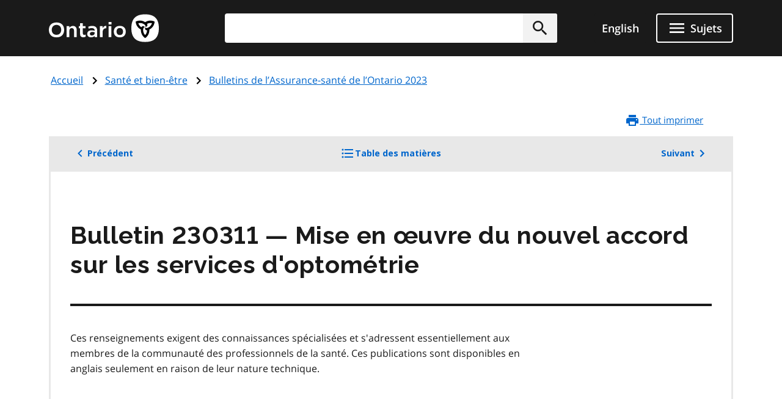

--- FILE ---
content_type: text/html; charset=UTF-8
request_url: https://www.ontario.ca/fr/document/bulletins-de-lassurance-sante-de-lontario-2023/bulletin-230311-mise-en-oeuvre-du-nouvel
body_size: 25894
content:
<!DOCTYPE html>
<html lang="fr" dir="ltr" prefix="og: https://ogp.me/ns#">
  <head>
    <meta charset="utf-8" />
<meta name="description" content="Les bulletins de l’Assurance-santé de l’Ontario sont des communications du ministère de la Santé. Ces communications renseignent sur les modifications de paiement, de politique, de programme ou de logiciel." />
<link rel="canonical" href="http://www.ontario.ca/fr/document/bulletins-de-lassurance-sante-de-lontario-2023/bulletin-230311-mise-en-oeuvre-du-nouvel" />
<link rel="image_src" href="https://www.ontario.ca/files/2025-04/Ontario_Meta-image_Default.jpg" />
<meta property="og:site_name" content="ontario.ca" />
<meta property="og:title" content="Bulletin 230311 — Mise en œuvre du nouvel accord sur les services d&#039;optométrie | Bulletins de l’Assurance-santé de l’Ontario 2023" />
<meta property="og:description" content="Les bulletins de l’Assurance-santé de l’Ontario sont des communications du ministère de la Santé. Ces communications renseignent sur les modifications de paiement, de politique, de programme ou de logiciel." />
<meta property="og:image" content="https://www.ontario.ca/files/2025-04/Ontario_Meta-image_Default.jpg" />
<meta property="og:locale" content="en_CA" />
<meta property="og:locale:alternate" content="fr_CA" />
<meta property="article:published_time" content="2023-05-01" />
<meta property="article:modified_time" content="2023-12-19" />
<meta name="twitter:card" content="summary_large_image" />
<meta name="twitter:description" content="Les bulletins de l’Assurance-santé de l’Ontario sont des communications du ministère de la Santé. Ces communications renseignent sur les modifications de paiement, de politique, de programme ou de logiciel." />
<meta name="twitter:site" content="@ONgov" />
<meta name="twitter:title" content="Bulletin 230311 — Mise en œuvre du nouvel accord sur les services d&#039;optométrie | Bulletins de l’Assurance-santé de l’Ontario 2023" />
<meta name="twitter:creator" content="@ONgov" />
<meta name="twitter:image" content="https://www.ontario.ca/files/2025-04/Ontario_Meta-image_Default.jpg" />
<meta name="Generator" content="Drupal 10 (https://www.drupal.org)" />
<meta name="MobileOptimized" content="width" />
<meta name="HandheldFriendly" content="true" />
<meta name="viewport" content="width=device-width, initial-scale=1.0" />
<link href="/themes/ontario_2021/assets/favicon/apple-touch-icon.png" rel="apple-touch-icon" />
<link rel="icon" href="/themes/ontario_2021/favicon.ico" type="image/vnd.microsoft.icon" />
<link rel="alternate" hreflang="en" href="http://www.ontario.ca/document/ohip-infobulletins-2023/bulletin-230311-implementing-new-optometry-services-agreement" />
<link rel="alternate" hreflang="fr" href="http://www.ontario.ca/fr/document/bulletins-de-lassurance-sante-de-lontario-2023/bulletin-230311-mise-en-oeuvre-du-nouvel" />
<link rel="prev" href="/fr/document/bulletins-de-lassurance-sante-de-lontario-2023/bulletin-230310-ajustements-du-bareme-des" />
<link rel="up" href="/fr/document/bulletins-de-lassurance-sante-de-lontario-2023" />
<link rel="next" href="/fr/document/bulletins-de-lassurance-sante-de-lontario-2023/bulletin-230312-augmentation-de-lannee-3" />

    <title>Bulletin 230311 — Mise en œuvre du nouvel accord sur les services d&#039;optométrie | Bulletins de l’Assurance-santé de l’Ontario 2023 | ontario.ca</title>
    <link rel="stylesheet" media="all" href="/core/themes/stable9/css/core/components/progress.module.css?t8kdt1" />
<link rel="stylesheet" media="all" href="/core/themes/stable9/css/core/components/ajax-progress.module.css?t8kdt1" />
<link rel="stylesheet" media="all" href="/themes/ontario_2021/css/ontario2021-theme.css?t8kdt1" />

    <script type="application/json" data-drupal-selector="drupal-settings-json">{"path":{"baseUrl":"\/","pathPrefix":"fr\/","currentPath":"node\/541367","currentPathIsAdmin":false,"isFront":false,"currentLanguage":"fr"},"pluralDelimiter":"\u0003","gtag":{"tagId":"","consentMode":false,"otherIds":[],"events":[],"additionalConfigInfo":[]},"suppressDeprecationErrors":true,"ajaxPageState":{"libraries":"eJxVyuEKwjAMBOAXqkb3QuWmR9zoFmxSsG-vIA77J9x9FzXTwhxQ0c9JOvYzVrxG3JLt9CWY7wgUdFY50rHZHqiLZSfq7ZHRwryp0kO-dPqj9PueLtNVtNiMMtr6bKw9effgJjOcbykxR0k","theme":"ontario_2021","theme_token":null},"ajaxTrustedUrl":[],"gtm":{"tagId":null,"settings":{"data_layer":"dataLayer","include_classes":false,"allowlist_classes":"","blocklist_classes":"","include_environment":false,"environment_id":"","environment_token":""},"tagIds":["GTM-KZMGBJD"]},"onesite_ontario_search_autosuggest":{"apiConfig":{"searchKey":"search-tnzginds9fgf1g4gis56m8vn","engineName":"prod-ontarioca-search","endpointBase":"https:\/\/prod-ontario-search.ent.us-east-1.aws.found.io"},"endpointConfig":{"en":"\/search\/search-results\/","fr":"\/fr\/recherche\/resultats-de-recherche\/"}},"onesiteDataLayer":{"contentTypeTag":"book_page","topicTag":"Sant\u00e9 et bien-\u00eatre","ministryTag":"Sant\u00e9"},"user":{"uid":0,"permissionsHash":"5722f4f538b096c6109ca7193bd6c0ca83f14faf5bc028d2b8bbd43e9b48ffee"}}</script>
<script src="/core/misc/drupalSettingsLoader.js?v=10.5.8"></script>
<script src="/modules/contrib/google_tag/js/gtag.js?t8kdt1"></script>
<script src="/modules/contrib/google_tag/js/gtm.js?t8kdt1"></script>


    

              
        
    

        
        <script defer="" src="/themes/ontario_2021/js/onesite_language_cookie.js"></script>

        <link rel="icon" href="/themes/ontario_2021/favicon.ico" size="any"/>
    <link rel="shortcut icon" href="/themes/ontario_2021/favicon.ico" size="any"/>
    <link rel="icon" href="/themes/ontario_2021/assets/favicon/favicon.svg" type="image/svg+xml" />
    <link rel="icon" href="/themes/ontario_2021/assets/favicon/favicon-48x48.png" type="image/png" />
    <link rel="apple-touch-icon" href="/themes/ontario_2021/assets/favicon/apple-touch-icon.png" type="image/png"/>
    <link rel="manifest" href="/themes/ontario_2021/design_system/manifest.json" />
  </head>
  <body class="path-fr-document-bulletins-de-lassurance-sante-de-lontario-2023-bulletin-230311-mise-en-oeuvre-du-nouvel node-type-book_page">
    <svg xmlns="http://www.w3.org/2000/svg" xmlns:xlink="http://www.w3.org/1999/xlink" style="display:none" aria-hidden="true"><symbol id="ontario-icon-accessibility"><path d="M18.4 11.2l-4.1.2 2.3-2.6c.2-.3.3-.8.2-1.3-.1-.3-.2-.6-.5-.8l-5.4-3.2c-.4-.3-1-.2-1.4.1L6.8 6.1c-.5.5-.6 1.2-.1 1.7.4.5 1.2.5 1.7.1l2-1.8 1.9 1.1-4.2 4.3c-.1.1-.1.2-.2.2-.5.2-1 .4-1.4.7L8 13.9c.5-.2 1-.4 1.5-.4 1.9 0 3.5 1.6 3.5 3.5 0 .6-.1 1.1-.4 1.5l1.5 1.5a5.29 5.29 0 00.9-3c0-1.2-.4-2.4-1.1-3.3l3.3-.3-.2 4.8c-.1.7.4 1.2 1.1 1.3h.1c.6 0 1.1-.5 1.2-1.1l.2-5.9c0-.3-.1-.7-.3-.9-.3-.3-.6-.4-.9-.4zM18 5.5a2 2 0 002-2 2 2 0 00-2-2 2 2 0 00-2 2 2 2 0 002 2zm-5.5 16.1a5.29 5.29 0 01-3 .9C6.5 22.5 4 20 4 17a5.29 5.29 0 01.9-3l1.5 1.5c-.2.5-.4 1-.4 1.5 0 1.9 1.6 3.5 3.5 3.5.6 0 1.1-.1 1.5-.4l1.5 1.5z" fill=""/></symbol><symbol id="ontario-icon-add-alt"><path d="M12 2C6.48 2 2 6.48 2 12s4.48 10 10 10 10-4.48 10-10S17.52 2 12 2zm5 11h-4v4h-2v-4H7v-2h4V7h2v4h4v2z" fill=""/></symbol><symbol id="ontario-icon-add"><path d="M13 7h-2v4H7v2h4v4h2v-4h4v-2h-4V7zm-1-5C6.48 2 2 6.48 2 12s4.48 10 10 10 10-4.48 10-10S17.52 2 12 2zm0 18c-4.4 0-8-3.6-8-8s3.6-8 8-8 8 3.6 8 8-3.6 8-8 8z" fill=""/></symbol><symbol id="ontario-icon-alert-error"><path d="M12 2C6.48 2 2 6.48 2 12s4.48 10 10 10 10-4.48 10-10S17.52 2 12 2zm1 15h-2v-2h2v2zm0-4h-2V7h2v6z" fill="#cd0000"/><path d="M11 17h2v-2h-2v2zm0-4h2V7h-2v6z" fill="#fff"/></symbol><symbol id="ontario-icon-alert-information"><path d="M12 2C6.48 2 2 6.48 2 12s4.48 10 10 10 10-4.48 10-10S17.52 2 12 2zm1 15h-2v-6h2v6zm0-8h-2V7h2v2z" fill="#1080a6"/><path d="M11 17h2v-6h-2v6zm0-8h2V7h-2v2z" fill="#fff"/></symbol><symbol id="ontario-icon-alert-success"><path d="M12 2C6.48 2 2 6.48 2 12s4.48 10 10 10 10-4.48 10-10S17.52 2 12 2zm-2 15l-5-5 1.4-1.4 3.6 3.58L17.17 7l1.4 1.42L10 17z" fill="#118847"/><path d="M5 12l5 5 8.58-8.58L17.17 7 10 14.17 6.4 10.6 5 12z" fill="#fff"/></symbol><symbol id="ontario-icon-alert-warning"><path d="M1 21h22L12 2 1 21zm12-3h-2v-2h2v2zm0-4h-2v-4h2v4z" fill="#ffd440"/><path d="M11 10h2v4h-2zm0 6h2v2h-2z" fill="#000"/></symbol><symbol id="ontario-icon-arrow-up"><path d="M0 0h24v24H0V0z" fill="none"/><path d="M4 12l1.41 1.41L11 7.83V20h2V7.83l5.58 5.59L20 12l-8-8-8 8z"/></symbol><symbol id="ontario-icon-chevron-down"><path d="M7.4 8.6l4.6 4.58 4.6-4.58L18 10l-6 6-6-6 1.4-1.4z" fill=""/></symbol><symbol id="ontario-icon-chevron-left"><path d="M15.4 7.4L14 6l-6 6 6 6 1.4-1.4-4.58-4.6 4.58-4.6z" fill=""/></symbol><symbol id="ontario-icon-chevron-right"><path d="M10 6L8.6 7.4l4.58 4.6-4.58 4.6L10 18l6-6-6-6z" fill=""/></symbol><symbol id="ontario-icon-chevron-up"><path d="M7.4 15.4l4.6-4.58 4.6 4.58L18 14l-6-6-6 6 1.4 1.4z" fill=""/></symbol><symbol id="ontario-icon-close"><path d="M19 6.4L17.6 5 12 10.6 6.4 5 5 6.4l5.6 5.6L5 17.6 6.4 19l5.6-5.6 5.6 5.6 1.4-1.4-5.6-5.6L19 6.4z" fill=""/></symbol><symbol id="ontario-icon-collapse"><path d="M19 13H5v-2h14v2z" fill=""/></symbol><symbol id="ontario-icon-credit-card"><path d="M20 4H4c-1.1 0-2 .9-2 2v12c0 1.1.9 2 2 2h16c1.1 0 2-.9 2-2V6c0-1.1-.9-2-2-2zm0 14H4v-6h16v6zm0-10H4V6h16v2z" fill=""/></symbol><symbol id="ontario-icon-critical-alert-warning"><path d="M1 21h22L12 2 1 21zm12-3h-2v-2h2v2zm0-4h-2v-4h2v4z" fill="#fff"/><path fill="" d="M11 10h2v4h-2zM11 16h2v2h-2z"/></symbol><symbol id="ontario-icon-dropdown-arrow"><path d="M7.965 10a.4.4 0 00-.37.247.4.4 0 00.087.436l4.035 4.035a.4.4 0 00.566 0l4.035-4.035a.4.4 0 00.087-.436.4.4 0 00-.37-.247h-8.07z" fill="#1a1a1a"/></symbol><symbol id="ontario-icon-email"><path d="M20 4H4c-1.1 0-2 .9-2 2v12c0 1.1.9 2 2 2h16c1.1 0 2-.9 2-2V6c0-1.1-.9-2-2-2zm0 4l-8 5-8-5V6l8 5 8-5v2z" fill=""/></symbol><symbol id="ontario-icon-expand"><path d="M19 13h-6v6h-2v-6H5v-2h6V5h2v6h6v2z" fill=""/></symbol><symbol id="ontario-icon-help"><path d="M12 2C6.48 2 2 6.48 2 12s4.48 10 10 10 10-4.48 10-10S17.52 2 12 2zm1 17h-2v-2h2v2zm2.07-7.75l-.9.92C13.45 12.9 13 13.5 13 15h-2v-.5c0-1.1.45-2.1 1.17-2.83l1.24-1.26c.37-.36.6-.86.6-1.4 0-1.1-.9-2-2-2s-2 .9-2 2H8a4 4 0 118 0 3.18 3.18 0 01-.93 2.25z" fill=""/></symbol><symbol id="ontario-icon-menu"><path d="M3 18h18v-2H3v2zm0-5h18v-2H3v2zm0-7v2h18V6H3z" fill=""/></symbol><symbol id="ontario-icon-new-window"><path d="M19 19H5V5h7V3H5a2 2 0 00-2 2v14a2 2 0 002 2h14c1.1 0 2-.9 2-2v-7h-2v7zM14 3v2h3.6l-9.83 9.83 1.4 1.4L19 6.4V10h2V3h-7z" fill=""/></symbol><symbol id="ontario-icon-phone"><path d="M20 15.38c-1.23 0-2.42-.2-3.53-.56a.956.956 0 00-1 .24l-1.57 1.97c-2.83-1.35-5.48-3.9-6.9-6.83l1.95-1.66a1.02 1.02 0 00.24-1.02c-.37-1.1-.56-2.3-.56-3.53A1 1 0 007.65 3H4.2C3.65 3 3 3.24 3 4c0 9.3 7.73 17 17 17 .7 0 1-.63 1-1.18v-3.45a1 1 0 00-.99-.99z" fill=""/></symbol><symbol id="ontario-icon-remove-alt"><path d="M12 2C6.48 2 2 6.48 2 12s4.48 10 10 10 10-4.48 10-10S17.52 2 12 2zm5 11H7v-2h10v2z" fill=""/></symbol><symbol id="ontario-icon-remove"><path d="M7 11v2h10v-2H7zm5-9C6.48 2 2 6.48 2 12s4.48 10 10 10 10-4.48 10-10S17.52 2 12 2zm0 18c-4.4 0-8-3.6-8-8s3.6-8 8-8 8 3.6 8 8-3.6 8-8 8z" fill=""/></symbol><symbol id="ontario-icon-search"><path d="M15.5 14h-.8l-.28-.27A6.47 6.47 0 0016 9.5a6.5 6.5 0 10-13 0A6.5 6.5 0 009.5 16a6.47 6.47 0 004.23-1.57l.27.28v.8l5 5 1.5-1.5-5-5zm-6 0C7 14 5 12 5 9.5S7 5 9.5 5 14 7 14 9.5 12 14 9.5 14z" fill=""/></symbol><symbol id="ontario-icon-tty"><path d="M2.2 6.056c5.41-5.41 14.177-5.403 19.58 0a.716.716 0 01.1.886l-1.688 2.7c-.09.142-.225.25-.385.3s-.333.047-.488-.016l-3.376-1.35a.713.713 0 01-.446-.736l.232-2.325a11.07 11.07 0 00-7.48 0l.233 2.325c.015.155-.02.3-.1.443s-.202.236-.346.293L4.67 9.928a.718.718 0 01-.873-.284L2.11 6.94a.71.71 0 01.101-.885zm3.54 7.976V12.47a.47.47 0 00-.459-.47H3.72a.47.47 0 00-.469.469v1.563a.47.47 0 00.469.469h1.56a.47.47 0 00.469-.469zm3.75 0V12.47a.47.47 0 00-.459-.47H7.47a.47.47 0 00-.469.469v1.563a.47.47 0 00.469.469h1.56a.47.47 0 00.469-.469zm3.75 0V12.47a.47.47 0 00-.469-.469H11.22a.47.47 0 00-.469.469v1.563a.47.47 0 00.469.469h1.563a.47.47 0 00.469-.469zm3.75 0V12.47a.47.47 0 00-.469-.469H14.97a.47.47 0 00-.469.469v1.563a.47.47 0 00.469.469h1.563a.47.47 0 00.469-.469zm3.75 0V12.47a.47.47 0 00-.469-.469H18.72a.47.47 0 00-.469.469v1.563a.47.47 0 00.469.469h1.563a.47.47 0 00.469-.469zM7.625 17.78v-1.56a.47.47 0 00-.469-.469H5.594a.47.47 0 00-.469.469v1.563a.47.47 0 00.469.469h1.563a.47.47 0 00.469-.469zm3.75 0v-1.56a.47.47 0 00-.469-.469H9.344a.47.47 0 00-.469.469v1.563a.47.47 0 00.469.469h1.563a.47.47 0 00.469-.469zm3.75 0v-1.56a.47.47 0 00-.469-.469h-1.562a.47.47 0 00-.469.469v1.563a.47.47 0 00.469.469h1.563a.47.47 0 00.469-.469zm3.75 0v-1.56a.47.47 0 00-.469-.469h-1.562a.47.47 0 00-.469.469v1.563a.47.47 0 00.469.469h1.563a.47.47 0 00.469-.469zM5.75 21.53v-1.56a.47.47 0 00-.469-.469H3.72a.47.47 0 00-.469.469v1.563a.47.47 0 00.469.469h1.56a.47.47 0 00.469-.469zm11.25 0v-1.56a.47.47 0 00-.469-.469H7.47a.47.47 0 00-.469.469v1.563a.47.47 0 00.469.469h9.063a.47.47 0 00.469-.469zm3.75 0v-1.56a.47.47 0 00-.469-.469H18.72a.47.47 0 00-.469.469v1.563a.47.47 0 00.469.469h1.563a.47.47 0 00.469-.469z" fill=""/></symbol></svg>

    <?xml version="1.0" encoding="UTF-8"?><!DOCTYPE svg PUBLIC "-//W3C//DTD SVG 1.1//EN" "http://www.w3.org/Graphics/SVG/1.1/DTD/svg11.dtd"><svg xmlns="http://www.w3.org/2000/svg" xmlns:xlink="http://www.w3.org/1999/xlink" style="display:none" aria-hidden="true"><defs><path id="B" d="M9.582 19.414h.49v.244a.53.53 0 0 1 .489-.285c.326 0 .49.163.49.57v1.467h-.49v-1.344c0-.204-.082-.285-.204-.285-.163 0-.285.122-.285.326v1.304h-.49v-1.996z"/><path id="B3" d="M1.02 15.406a.54.54 0 0 0-.078.234c0 .234.195.43.428.43h.078c.04 0 .35-.078.584-.117v-.74l-1.013.195z"/><path id="B2" d="M4.693 11.47c-.04.082-.08.163-.08.245 0 .244.204.407.407.407h.08c.04 0 .326-.082.57-.122v-.733l-.978.204z"/></defs><symbol id="ontario-icon-account"><path d="M12 2C6.48 2 2 6.48 2 12s4.48 10 10 10 10-4.48 10-10S17.52 2 12 2zm0 3c1.66 0 3 1.34 3 3s-1.34 3-3 3-3-1.34-3-3 1.34-3 3-3zm0 14.2a7.2 7.2 0 0 1-6-3.22c.03-2 4-3.08 6-3.08s5.97 1.1 6 3.08a7.2 7.2 0 0 1-6 3.22z" fill=""/></symbol><symbol id="ontario-icon-attach"><path d="M16.5 6v11.5a4 4 0 1 1-8 0V5a2.5 2.5 0 1 1 5 0v10.5c0 .55-.45 1-1 1s-1-.45-1-1V6H10v9.5a2.5 2.5 0 1 0 5 0V5a4 4 0 1 0-8 0v12.5a5.5 5.5 0 1 0 11 0V6h-1.5z" fill=""/></symbol><symbol id="ontario-icon-bookmark-off"><path d="M17 3H7c-1.1 0-2 .9-2 2v16l7-3 7 3V5c0-1.1-.9-2-2-2zm0 15-5-2.18L7 18V5h10v13z" fill=""/></symbol><symbol id="ontario-icon-bookmark-on"><path d="M17 3H7c-1.1 0-2 .9-2 2v16l7-3 7 3V5c0-1.1-.9-2-2-2z" fill=""/></symbol><symbol id="ontario-icon-calendar"><path d="M9 10v2H7v-2h2zm4 0v2h-2v-2h2zm4 0v2h-2v-2h2zm2-7a2 2 0 0 1 2 2v14a2 2 0 0 1-2 2H5a2 2 0 0 1-2-2V5a2 2 0 0 1 2-2h1V1h2v2h8V1h2v2h1zm0 16V8H5v11h14zM9 14v2H7v-2h2zm4 0v2h-2v-2h2zm4 0v2h-2v-2h2z" fill=""/></symbol><symbol id="ontario-icon-camera"><path d="M9 2 7.17 4H4c-1.1 0-2 .9-2 2v12c0 1.1.9 2 2 2h16c1.1 0 2-.9 2-2V6c0-1.1-.9-2-2-2h-3.17L15 2H9zm3 15c-2.76 0-5-2.24-5-5s2.24-5 5-5 5 2.24 5 5-2.24 5-5 5zm0-1.8a3.2 3.2 0 0 0 0-6.4 3.2 3.2 0 1 0 0 6.4z" fill=""/></symbol><symbol id="ontario-icon-clock"><path d="M12 2a10 10 0 0 0-7.071 2.929 10 10 0 0 0 0 14.142A10 10 0 0 0 12 22a10 10 0 0 0 10-10 10 10 0 0 0-2.929-7.071A10 10 0 0 0 12 2zm4.2 14.2L11 13V7h1.5v5.2l4.5 2.7-.8 1.3z" fill=""/></symbol><symbol id="ontario-icon-cloud"><path d="M19.35 10.04A7.49 7.49 0 0 0 12 4C9.1 4 6.6 5.64 5.35 8.04A5.987 5.987 0 0 0 0 14c0 3.3 2.7 6 6 6h13c2.76 0 5-2.24 5-5 0-2.64-2.05-4.78-4.65-4.96z" fill=""/></symbol><symbol id="ontario-icon-delete"><path d="M6 19c0 1.1.9 2 2 2h8c1.1 0 2-.9 2-2V7H6v12zM19 4h-3.5l-1-1h-5l-1 1H5v2h14V4z" fill=""/></symbol><symbol id="ontario-icon-document"><path d="M13 9h5.5L13 3.5V9zM6 2h8l6 6v12a2 2 0 0 1-2 2H6a2 2 0 0 1-2-2V4c0-1.1.9-2 2-2zm9 16v-2H6v2h9zm3-4v-2H6v2h12z" fill=""/></symbol><symbol id="ontario-icon-download"><path d="M5 20h14v-2H5v2zM19 9h-4V3H9v6H5l7 7 7-7z" fill=""/></symbol><symbol id="ontario-icon-edit"><path d="M3 17.25V21h3.75L17.8 9.94 14.06 6.2 3 17.25zm17.7-10.2c.4-.4.4-1.02 0-1.4L18.37 3.3c-.4-.4-1.02-.4-1.4 0l-1.83 1.83 3.75 3.75 1.83-1.83z" fill=""/></symbol><symbol id="ontario-icon-export"><path d="M19 12v7H5v-7H3v7c0 1.1.9 2 2 2h14c1.1 0 2-.9 2-2v-7h-2zm-6 .67 2.6-2.58 1.4 1.4-5 5-5-5 1.4-1.4 2.6 2.58V3h2v9.67z" fill=""/></symbol><symbol id="ontario-icon-facebook-alt"><path d="M5 3h14a2 2 0 0 1 2 2v14a2 2 0 0 1-2 2H5a2 2 0 0 1-2-2V5a2 2 0 0 1 2-2zm13 2h-2.5A3.5 3.5 0 0 0 12 8.5V11h-2v3h2v7h3v-7h3v-3h-3V9a1 1 0 0 1 1-1h2V5z" fill=""/></symbol><symbol id="ontario-icon-facebook" viewBox="0 0 24 24"><path d="M22 12c0-5.5-4.5-10-10-10S2 6.5 2 12c0 5 3.7 9.1 8.4 9.9v-7H7.9V12h2.5V9.8c0-2.5 1.5-3.9 3.8-3.9 1.1 0 2.2.2 2.2.2v2.5h-1.3c-1.2 0-1.6.8-1.6 1.6V12h2.8l-.4 2.9h-2.3v7C18.3 21.1 22 17 22 12z" fill=""/></symbol><symbol id="ontario-icon-favourite-off"><path d="m12.1 18.55-.1.1-.1-.1C7.14 14.24 4 11.4 4 8.5 4 6.5 5.5 5 7.5 5c1.54 0 3.04 1 3.57 2.36h1.86C13.46 6 14.96 5 16.5 5c2 0 3.5 1.5 3.5 3.5 0 2.9-3.14 5.74-7.9 10.05zM16.5 3c-1.74 0-3.4.8-4.5 2.08C10.9 3.8 9.24 3 7.5 3 4.42 3 2 5.4 2 8.5c0 3.77 3.4 6.86 8.55 11.53L12 21.35l1.45-1.32C18.6 15.36 22 12.27 22 8.5 22 5.4 19.58 3 16.5 3z" fill=""/></symbol><symbol id="ontario-icon-favourite-on"><path d="m12 21.35-1.45-1.32C5.4 15.36 2 12.28 2 8.5 2 5.42 4.42 3 7.5 3A5.99 5.99 0 0 1 12 5.09 5.99 5.99 0 0 1 16.5 3C19.58 3 22 5.42 22 8.5c0 3.78-3.4 6.86-8.55 11.54L12 21.35z" fill=""/></symbol><symbol id="ontario-icon-filter"><path d="M14 12v7.88a.96.96 0 0 1-.29.83c-.4.4-1.02.4-1.4 0l-2-2a.99.99 0 0 1-.29-.83V12h-.03L4.2 4.62a1 1 0 0 1 .17-1.4c.2-.14.4-.22.62-.22h14c.22 0 .43.08.62.22a1 1 0 0 1 .17 1.4L14.03 12H14z" fill=""/></symbol><symbol id="ontario-icon-flickr"><path d="M11 12c0 2.5-2 4.5-4.5 4.5S2 14.5 2 12s2-4.5 4.5-4.5S11 9.5 11 12Zm6.5-4.5C15 7.5 13 9.5 13 12s2 4.5 4.5 4.5 4.5-2 4.5-4.5-2-4.5-4.5-4.5Z" fill=""/></symbol><symbol id="ontario-icon-grid"><path d="M3.5 11.5h5v-6h-5v6zm0 7h5v-6h-5v6zm6 0h5v-6h-5v6zm6 0h5v-6h-5v6zm-6-7h5v-6h-5v6zm6-6v6h5v-6h-5z" fill=""/></symbol><symbol id="ontario-icon-instagram"><path d="M7.8 2h8.4C19.4 2 22 4.6 22 7.8v8.4a5.8 5.8 0 0 1-5.8 5.8H7.8C4.6 22 2 19.4 2 16.2V7.8A5.8 5.8 0 0 1 7.8 2zm-.2 2A3.6 3.6 0 0 0 4 7.6v8.8A3.6 3.6 0 0 0 7.6 20h8.8a3.6 3.6 0 0 0 3.6-3.6V7.6A3.6 3.6 0 0 0 16.4 4H7.6zm9.65 1.5a1.25 1.25 0 0 1 1.25 1.25A1.25 1.25 0 0 1 17.25 8 1.25 1.25 0 0 1 16 6.75a1.25 1.25 0 0 1 1.25-1.25zM12 7a5 5 0 0 1 5 5 5 5 0 0 1-5 5 5 5 0 0 1-5-5 5 5 0 0 1 5-5zm0 2a3 3 0 0 0-3 3 3 3 0 0 0 3 3 3 3 0 0 0 3-3 3 3 0 0 0-3-3z" fill=""/></symbol><symbol id="ontario-icon-interac-en-alt"><path d="M18.463 17.052H5.548a1.62 1.62 0 0 1-1.304-.693v5.093c0 .733.57 1.304 1.304 1.304h12.915c.733 0 1.304-.57 1.304-1.304V16.36c-.285.448-.774.693-1.304.693z" fill="#636466"/><path d="M5.548 16.808h12.915c.733 0 1.304-.57 1.304-1.304V2.59c0-.652-.49-1.222-1.14-1.304H5.59c-.733 0-1.304.57-1.304 1.304v12.915c-.04.733.53 1.304 1.263 1.304z" fill="#ecaa20"/><g fill="#fff"><path d="M18.463 1H5.548A1.55 1.55 0 0 0 4 2.548v18.904A1.55 1.55 0 0 0 5.548 23h12.915a1.55 1.55 0 0 0 1.548-1.548V2.548A1.55 1.55 0 0 0 18.463 1zM4.244 2.6c0-.733.57-1.304 1.304-1.304h13.037c.652.08 1.14.6 1.14 1.304v12.915c0 .733-.57 1.304-1.304 1.304H5.507c-.733 0-1.304-.57-1.304-1.304V2.6h.04zm15.522 18.904c0 .733-.57 1.304-1.304 1.304H5.548c-.733 0-1.304-.57-1.304-1.304V16.4a1.62 1.62 0 0 0 1.304.693h12.915a1.62 1.62 0 0 0 1.304-.693v5.093zM8.36 18.723c.774 0 .896.57.896 1.344s-.08 1.344-.896 1.344c-.774 0-.896-.57-.896-1.344 0-.815.08-1.344.896-1.344zm0 2.322c.326 0 .367-.285.367-.978s-.04-.978-.367-.978-.367.285-.367.978.04.978.367.978z"/><use href="#B"/><path d="M11.985 18.763h-.5v2.607h.5v-2.607zm.448-.04h.5v.448h-.5v-.448zm0 .692h.5v1.956h-.5v-1.956z"/><use href="#B" x="3.748"/><path d="M15.652 20.473v.163c0 .245.08.448.244.448s.244-.122.285-.367h.448c0 .448-.244.693-.693.693-.733 0-.774-.57-.774-1.06 0-.53.082-1.018.774-1.018.57 0 .733.407.733.978v.122h-1.02v.04zm.49-.326c0-.285-.04-.448-.244-.448s-.244.204-.244.407v.08h.49v-.04z"/></g><g fill="#000"><path d="M6.526 10.004a.63.63 0 0 0-.367.04V8.048l.733-.163v.326s.204-.448.733-.57c.57-.122.774.204.774.693v1.996l-.774.163V8.62c0-.285-.122-.367-.285-.326-.204.04-.367.285-.367.6v1.304c-.04-.04-.163-.204-.448-.204zm6.396-.774V6.46l.733-.163v.367s.204-.5.6-.57c.122-.04.204 0 .204 0v.693s-.163 0-.367.08c-.285.122-.407.326-.407.693v1.548l-.774.122zM9.093 10.126s-.122-.163-.122-.815V7.926l-.367.08v-.57l.367-.08v-.61l.774-.163v.61l.53-.122v.57l-.53.122V9.19c0 .652.163.774.163.774l-.815.163zM10.356 8.496c0-.5.08-.856.204-1.14.163-.326.5-.53.896-.652.856-.204 1.14.326 1.14.978v.367l-1.507.367v.04c0 .5.082.693.407.6.245-.04.326-.204.367-.407v-.122l.693-.163v.122c0 .285-.082.937-1.06 1.14-.896.244-1.14-.326-1.14-1.14zm1.14-1.263c-.244.04-.367.285-.367.693l.733-.163V7.64c.04-.326-.082-.448-.367-.407zm5.582-.367c-.04-.856.204-1.507 1.14-1.752.6-.122.815 0 .937.163s.163.326.163.6v.04l-.733.163v-.12c0-.326-.082-.448-.326-.367-.285.08-.407.326-.407.856v.244c0 .53.08.774.407.733.285-.04.326-.285.326-.53v-.122l.733-.163v.122c0 .693-.367 1.14-1.06 1.304-.978.244-1.18-.326-1.18-1.18zM14.5 8.048c0-.652.367-.856.937-1.1.53-.204.53-.326.53-.5s-.082-.285-.326-.204c-.244.04-.285.244-.326.367v.122l-.733.163s0-.204.04-.407c.122-.367.448-.652 1.06-.774.774-.163 1.018.163 1.018.693V7.64c0 .6.122.693.122.693l-.693.163s-.08-.122-.08-.244c0 0-.163.407-.693.53-.57.08-.856-.244-.856-.733zm1.467-.896s-.163.122-.367.204c-.245.122-.326.244-.326.5 0 .204.122.326.326.244.244-.04.367-.285.367-.57v-.367z"/><path fill-rule="evenodd" d="m7.178 11.184 1.222.856a.696.696 0 0 1 .285.53v3.667H7.3a1.36 1.36 0 0 1-1.344-1.344v-4.155c0-.245.204-.49.49-.49a.47.47 0 0 1 .489.489v2.404c0 .08.04.122.122.122s.122-.04.122-.163v-1.915z"/><path d="M4.693 11.47c-.04.082-.08.163-.08.244 0 .245.204.407.407.407h.08c.04 0 .326-.08.57-.122v-.733l-.978.204zm0 1.02c-.04.082-.08.163-.08.245 0 .244.204.407.407.407h.08c.04 0 .326-.082.57-.122v-.733l-.978.204zm0 1.018c-.04.082-.08.163-.08.244a.41.41 0 0 0 .407.408h.08c.04 0 .326-.082.57-.122v-.733l-.978.204zm.203-2.364v-4.48l.815-.204v4.482l-.815.204zM18.504 4.64c-.448 0-.767-.38-.767-.788a.77.77 0 0 1 .767-.774.75.75 0 0 1 .775.774c0 .407-.367.788-.775.788zm0-1.48c-.367 0-.693.326-.693.693s.326.693.693.693.693-.326.693-.693-.326-.693-.693-.693z"/><path d="M18.22 3.404h.326c.122 0 .245.08.245.244 0 .122-.04.204-.163.244.08 0 .163.08.163.204V4.3c0 .04.04.08.04.08h-.163s-.04-.04-.04-.08v-.204c0-.122-.04-.163-.122-.163h-.122v.407h-.163v-.937zm.244.407c.08 0 .163-.04.163-.163s-.04-.163-.163-.163h-.122v.326h.122z"/></g></symbol><symbol id="ontario-icon-interac-en"><path fill-rule="evenodd" d="M16.008 18.403c0 .7-.584 1.285-1.285 1.285H1.837c-.7 0-1.285-.584-1.285-1.285V5.517c0-.7.584-1.285 1.285-1.285h12.886c.7 0 1.285.584 1.285 1.285v12.886z" fill="#ecaa20"/><path d="M30.178 4H1.837C.98 4 .28 4.7.28 5.557v12.886C.28 19.3.98 20 1.837 20h28.34a1.56 1.56 0 0 0 1.557-1.557V5.557c0-.895-.7-1.557-1.557-1.557zM1.837 19.69c-.7 0-1.285-.584-1.285-1.285V5.518c0-.7.584-1.285 1.285-1.285h12.886c.7 0 1.285.584 1.285 1.285v12.886c0 .7-.584 1.285-1.285 1.285H1.837zm29.625-1.285c0 .7-.584 1.285-1.285 1.285h-14.56c.428-.273.662-.74.662-1.285V5.518c0-.545-.273-1.012-.662-1.285h14.56c.7 0 1.285.584 1.285 1.285v12.886z" fill="#fff"/><path d="M16.28 5.558v12.886c0 .545-.273 1.012-.662 1.285h14.56c.7 0 1.285-.584 1.285-1.285V5.558c0-.7-.584-1.285-1.285-1.285h-14.56c.39.272.662.74.662 1.285z" fill="#636466"/><path d="M19.122 9.564c1.05 0 1.207.74 1.207 1.83 0 1.05-.117 1.83-1.207 1.83-1.05 0-1.207-.74-1.207-1.83s.156-1.83 1.207-1.83zm0 3.114c.428 0 .467-.35.467-1.285s-.078-1.285-.467-1.285c-.428 0-.467.35-.467 1.285-.04.934.04 1.285.467 1.285zm1.674-2.176h.662v.3a.72.72 0 0 1 .662-.389c.428 0 .662.234.662.74V13.1h-.662v-1.83c0-.273-.078-.35-.272-.35-.234 0-.35.156-.35.428V13.1h-.662v-2.608h-.04zm3.192-.86h-.662v3.504h.662V9.643zm.584-.036h.662v.584h-.662v-.584zm0 .895h.662v2.647h-.662v-2.647zm1.246 0h.662v.3a.72.72 0 0 1 .662-.389c.428 0 .662.234.662.74V13.1h-.662v-1.83c0-.273-.078-.35-.273-.35-.233 0-.35.156-.35.428V13.1h-.662v-2.608h-.04zm3.036 1.44v.195c0 .3.078.623.35.623.234 0 .3-.156.35-.506h.623c-.04.623-.312.973-.973.973-.973 0-1.012-.74-1.012-1.402 0-.7.156-1.363 1.05-1.363.78 0 .973.545.973 1.324v.156h-1.363zm.7-.428c0-.4-.078-.623-.35-.623s-.35.273-.35.506v.117h.7z" fill="#fff"/><g fill="#000"><path d="M2.85 12.915c-.234-.04-.35.04-.35.04V10.97l.74-.156v.3s.195-.428.7-.545c.584-.117.78.195.78.7v1.985l-.78.195v-1.87c0-.312-.156-.35-.3-.312-.234.04-.4.312-.4.584v1.285c0-.04-.156-.195-.4-.234zm6.345-.74V9.4l.74-.156v.35s.195-.467.623-.584c.117-.04.195 0 .195 0v.7s-.156 0-.4.078c-.273.117-.4.35-.4.7v1.518l-.78.156zM5.38 13.068s-.117-.156-.117-.818v-1.362l-.39.078v-.584l.39-.078V9.68l.78-.195v.623l.545-.117v.584l-.545.117v1.402c0 .623.156.78.156.78l-.818.195zM6.664 11.435c0-.506.078-.857.234-1.13.195-.3.467-.545.895-.623.856-.195 1.13.3 1.13.973v.35l-1.48.35v.04c0 .467.117.7.4.623.273-.04.3-.195.35-.428v-.117l.7-.156v.117c0 .273-.078.934-1.05 1.168-.934.195-1.168-.35-1.168-1.168zm1.13-1.246c-.234.04-.4.3-.4.7l.74-.195v-.117c.04-.312-.078-.467-.35-.4zm5.526-.39c-.04-.856.195-1.518 1.13-1.713.584-.117.817 0 .934.156s.156.35.156.623v.04l-.74.156v-.117c0-.3-.078-.428-.3-.4-.273.078-.4.35-.4.856v.234c0 .545.078.78.4.7.272-.04.3-.3.3-.506v-.156l.74-.156v.117c0 .7-.4 1.13-1.05 1.285-.934.3-1.13-.273-1.168-1.13zM10.8 11c0-.623.4-.856.934-1.1.506-.195.506-.3.506-.506 0-.156-.078-.273-.3-.234a.36.36 0 0 0-.312.35v.156l-.7.156s0-.234.04-.428c.117-.4.467-.623 1.05-.78.74-.156 1.012.156 1.012.662v1.246c0 .584.117.662.117.662l-.7.156s-.078-.117-.078-.234c0 0-.156.4-.7.506-.584.195-.856-.156-.856-.623zm1.44-.895s-.156.117-.4.233-.35.273-.35.467.117.3.3.273c.234-.04.4-.273.4-.545.04-.195.04-.4.04-.428z"/><path fill-rule="evenodd" d="m3.472 14.122 1.246.817a.68.68 0 0 1 .272.545v3.62h-1.4a1.31 1.31 0 0 1-1.324-1.324v-4.165a.45.45 0 0 1 .467-.467c.272 0 .467.234.467.467V16c0 .078.04.117.117.117s.117-.078.117-.156c.04-.04.04-1.83.04-1.83z"/><path d="M1.02 14.394a.54.54 0 0 0-.078.234c0 .234.195.428.428.428h.078c.04 0 .35-.078.584-.117v-.74l-1.013.195z"/><use href="#B3"/><use href="#B3" y="1.014"/><path d="M1.214 14.045V9.607l.818-.195v4.438l-.818.195zM14.762 7.62a.78.78 0 0 1-.779-.779.78.78 0 0 1 .779-.779.78.78 0 0 1 .779.779.78.78 0 0 1-.779.779zm0-1.48a.701.701 0 1 0 0 1.402.7.7 0 0 0 .701-.701c-.04-.4-.35-.7-.7-.7z"/><path d="M14.45 6.334h.35c.117 0 .234.078.234.234 0 .117-.04.234-.156.234.078 0 .156.078.156.195v.195c0 .04.04.078.04.078h-.156s-.04-.04-.04-.078v-.195c0-.117-.04-.156-.156-.156h-.117v.428h-.156v-.935zm.273.428c.117 0 .156-.078.156-.156 0-.117-.04-.156-.156-.156h-.117v.312h.117z"/></g></symbol><symbol id="ontario-icon-interac-fr-alt"><path d="M18.463 17.052H5.548a1.62 1.62 0 0 1-1.304-.693v5.093c0 .733.57 1.304 1.304 1.304h12.915c.733 0 1.304-.57 1.304-1.304V16.36c-.285.448-.774.693-1.304.693z" fill="#636466"/><path d="M5.548 16.807h12.915c.733 0 1.304-.57 1.304-1.304V2.59c0-.652-.49-1.222-1.14-1.304H5.548c-.733 0-1.304.57-1.304 1.304v12.915c0 .733.57 1.304 1.304 1.304z" fill="#ecaa20"/><g fill="#fff"><path d="M18.463 1H5.548A1.55 1.55 0 0 0 4 2.548v18.904A1.55 1.55 0 0 0 5.548 23h12.915a1.55 1.55 0 0 0 1.548-1.548V2.548C20.052 1.693 19.36 1 18.463 1zM4.244 2.6c0-.733.57-1.304 1.304-1.304h13.037c.652.08 1.14.6 1.14 1.304v12.915c0 .733-.57 1.304-1.304 1.304H5.548c-.733 0-1.304-.57-1.304-1.304V2.6zm15.522 18.904c0 .733-.57 1.304-1.304 1.304H5.548c-.733 0-1.304-.57-1.304-1.304V16.4a1.62 1.62 0 0 0 1.304.693h12.915a1.62 1.62 0 0 0 1.304-.693v5.093zM7.83 18.764v.407h-.937v.6h.856v.448h-.856v.693h.937v.448H6.363v-2.607H7.83zm.326.65h.5v.244a.53.53 0 0 1 .489-.285c.326 0 .5.163.5.57V21.4h-.5v-1.344c0-.204-.08-.285-.204-.285-.163 0-.285.122-.285.326V21.4h-.5v-1.996zm3.137-.65h-.5v2.607h.5v-2.607zm.447-.04h.5v.448h-.5v-.448zm0 .692h.5v1.956h-.5v-1.956zm2.364.001V21.3c0 .53-.244.774-.815.774-.407 0-.652-.204-.652-.53h.5c0 .082.04.122.082.163s.122.04.163.04c.204 0 .285-.163.285-.367v-.285c-.122.163-.245.245-.407.245-.407 0-.6-.285-.6-.978 0-.448.08-1.018.6-1.018.122 0 .326.082.407.285v-.204h.448zm-.733 1.548c.204 0 .285-.244.285-.57 0-.5-.082-.652-.245-.652-.204 0-.244.163-.244.693-.082.285-.04.53.204.53z"/><path d="M14.5 19.414h.5v.244a.53.53 0 0 1 .489-.285c.326 0 .5.163.5.57V21.4h-.5v-1.344c0-.204-.08-.285-.204-.285-.163 0-.285.122-.285.326V21.4h-.5v-1.996zm2.323 1.06v.163c0 .244.08.448.244.448s.244-.122.285-.367h.448c0 .448-.244.693-.692.693-.733 0-.774-.57-.774-1.06 0-.53.122-1.018.774-1.018.57 0 .733.407.733.978v.122h-1.018v.04zm.53-.326c0-.285-.04-.448-.244-.448s-.245.204-.245.407v.08h.5v-.04z"/></g><g fill="#000"><path d="M6.567 10.004c-.204 0-.367.04-.367.04V8.048l.733-.163v.326s.204-.448.733-.57c.57-.122.774.204.774.693v1.996l-.774.163V8.62c0-.285-.122-.367-.285-.326-.204.04-.367.285-.367.6v1.304c-.08-.04-.204-.204-.448-.204zm6.355-.774V6.46l.733-.163v.367s.204-.5.6-.57c.122-.04.204 0 .204 0v.693s-.163 0-.367.08c-.285.122-.407.326-.407.693v1.548l-.774.122zM9.093 10.127s-.122-.163-.122-.815V7.926l-.367.08v-.57l.367-.08v-.61l.774-.163v.61l.53-.122v.57l-.53.122V9.19c0 .652.163.774.163.774l-.815.163zM10.356 8.495c0-.5.08-.856.204-1.14.163-.326.5-.53.896-.652.856-.204 1.14.326 1.14.978v.367l-1.507.367v.04c0 .5.082.693.407.6.245-.04.326-.204.367-.407v-.122l.693-.163v.122c0 .285-.082.937-1.06 1.14-.896.204-1.14-.326-1.14-1.14zm1.18-1.263c-.245.04-.367.285-.367.693l.733-.163V7.64c0-.326-.08-.448-.367-.407zm5.542-.366c-.04-.856.204-1.507 1.14-1.752.6-.122.815 0 .937.163s.163.326.163.6v.04l-.733.163v-.12c0-.326-.082-.448-.326-.367-.285.08-.407.326-.407.856v.244c0 .53.08.774.407.733.285-.04.326-.285.326-.53v-.122l.733-.163v.122c0 .693-.367 1.14-1.06 1.304-.978.244-1.14-.326-1.18-1.18zM14.5 8.048c0-.652.367-.856.937-1.1.53-.204.53-.326.53-.5s-.082-.285-.326-.204c-.244.04-.285.244-.326.367v.122l-.733.163s0-.204.04-.407c.122-.367.448-.652 1.06-.774.774-.163 1.018.163 1.018.693V7.64c0 .6.122.693.122.693l-.693.122s-.08-.122-.08-.244c0 0-.163.407-.693.53s-.856-.204-.856-.693zm1.467-.896s-.163.122-.367.204c-.244.122-.326.244-.326.5 0 .204.122.326.326.244.245-.04.367-.285.367-.57v-.367z"/><path fill-rule="evenodd" d="m7.218 11.185 1.222.855a.696.696 0 0 1 .285.53v3.667H7.34a1.36 1.36 0 0 1-1.344-1.344v-4.156c0-.244.204-.49.49-.49a.47.47 0 0 1 .489.489v2.404c0 .082.04.122.122.122s.122-.04.122-.163v-1.915z"/><use href="#B2"/><path d="M4.693 12.49a.58.58 0 0 0-.08.244c0 .245.204.407.407.407h.08c.04 0 .326-.082.57-.122v-.733l-.978.204z"/><use href="#B2" y="2.036"/><path d="M4.896 11.144v-4.48l.815-.204v4.482l-.815.204zM17.7 3.484h.244l.163.733.163-.733h.244v.978h-.163v-.815l-.163.815h-.163l-.163-.815h-.04v.815H17.7v-.978zM18.667 3.484h.285c.285 0 .326.204.326.49s-.04.49-.326.49h-.285v-.978zm.163.856h.122c.122 0 .163-.08.163-.367s-.04-.367-.163-.367h-.122v.733z"/></g></symbol><symbol id="ontario-icon-interac-fr"><path fill-rule="evenodd" d="M15.998 18.442c0 .7-.584 1.285-1.285 1.285H1.827c-.7 0-1.285-.584-1.285-1.285V5.556c0-.7.584-1.285 1.285-1.285h12.886c.7 0 1.285.584 1.285 1.285v12.886z" fill="#ecaa20"/><path d="M37.876 4H1.827C.97 4 .27 4.7.27 5.557v12.886C.27 19.3.97 20 1.827 20h36.05c.856 0 1.557-.7 1.557-1.557V5.557c0-.856-.7-1.557-1.557-1.557zM1.827 19.728c-.7 0-1.285-.584-1.285-1.285V5.557c0-.7.584-1.285 1.285-1.285h12.886c.7 0 1.285.584 1.285 1.285v12.886c0 .7-.584 1.285-1.285 1.285H1.827zm37.333-1.285c0 .7-.584 1.285-1.285 1.285H15.57c.428-.273.662-.74.662-1.285V5.557c0-.545-.273-1.012-.662-1.285h22.307c.7 0 1.285.584 1.285 1.285v12.886z" fill="#fff"/><path d="M16.27 5.556v12.886c0 .545-.272 1.012-.662 1.285h22.307c.7 0 1.285-.584 1.285-1.285V5.556c0-.7-.584-1.285-1.285-1.285H15.608c.39.31.662.78.662 1.285z" fill="#636466"/><path d="M21.993 9.684v.545h-1.246v.857h1.168v.584h-1.168v.934h1.285v.584h-1.986V9.684h1.947zm.467.856h.662v.3a.72.72 0 0 1 .662-.389c.428 0 .662.234.662.74v1.946h-.662v-1.83c0-.273-.078-.35-.273-.35-.233 0-.35.156-.35.428v1.752h-.7V10.54zm4.204-.856h-.662v3.504h.662V9.684zm.584-.04h.662v.584h-.662v-.584zm0 .895h.662v2.647h-.662V10.54zm3.192 0v2.5c0 .7-.3 1.05-1.1 1.05-.584 0-.895-.272-.895-.7h.662c0 .078.04.156.117.195a.55.55 0 0 0 .234.078c.273 0 .4-.195.4-.467v-.35c-.156.195-.35.3-.584.3-.545 0-.818-.35-.818-1.324 0-.623.078-1.363.818-1.363.195 0 .428.078.545.35v-.272h.623zm-1.012 2.063c.273 0 .35-.3.35-.74 0-.662-.078-.895-.35-.895-.3 0-.35.234-.35.934.04.4.078.7.35.7zm1.596-2.063h.662v.3a.72.72 0 0 1 .662-.389c.428 0 .662.234.662.74v1.946h-.662v-1.83c0-.273-.078-.35-.273-.35-.234 0-.35.156-.35.428v1.752h-.7V10.54zm3.076 1.402v.195c0 .3.078.623.35.623.234 0 .3-.156.35-.506h.623c-.04.623-.3.973-.973.973-.973 0-1.012-.74-1.012-1.402 0-.7.156-1.363 1.05-1.363.78 0 .973.545.973 1.324v.156H34.1zm.7-.4c0-.4-.078-.623-.35-.623s-.35.273-.35.506v.117h.7z" fill="#fff"/><g fill="#000"><path d="M2.84 12.954c-.234-.04-.35.04-.35.04V11.01l.74-.156v.3s.195-.428.74-.545c.584-.117.78.195.78.7v1.985l-.78.195v-1.87c0-.3-.156-.35-.3-.3-.234.04-.4.3-.4.584v1.285c0-.04-.156-.195-.428-.234zm6.345-.74V9.45l.74-.156v.35s.195-.467.623-.584c.117-.04.195 0 .195 0v.7s-.156 0-.4.078c-.273.117-.4.35-.4.7v1.518l-.78.156zM5.37 13.11s-.117-.195-.117-.818V10.93l-.39.078v-.584l.39-.078V9.76l.78-.195v.623l.545-.117v.584l-.545.117v1.402c0 .623.156.78.156.78l-.818.156zM6.654 11.474c0-.506.078-.856.234-1.13.195-.3.467-.545.895-.623.856-.195 1.13.3 1.13.973v.35l-1.48.35v.04c0 .467.117.7.4.623.273-.04.3-.195.35-.428v-.117l.7-.156v.117c0 .273-.078.934-1.05 1.168-.934.195-1.168-.4-1.168-1.168zm1.13-1.246c-.234.04-.4.312-.4.7l.74-.195v-.117c.04-.3-.04-.467-.35-.4zM13.3 9.84c-.04-.856.195-1.518 1.13-1.713.584-.117.817.04.934.156.117.156.156.35.156.623v.04l-.74.156v-.117c0-.3-.078-.428-.3-.4-.273.078-.4.35-.4.856v.234c0 .545.078.78.4.7.272-.078.3-.3.3-.506v-.156l.74-.156v.117c0 .7-.4 1.13-1.05 1.285-.934.272-1.13-.273-1.168-1.13zm-2.53 1.167c0-.623.4-.856.934-1.1.506-.195.506-.3.506-.506 0-.156-.078-.273-.3-.234a.36.36 0 0 0-.312.35v.156l-.7.156s0-.234.04-.428c.117-.4.467-.623 1.05-.78.74-.195 1.012.156 1.012.662v1.246c0 .584.117.662.117.662l-.7.156s-.078-.117-.078-.234c0 0-.156.4-.7.506-.545.195-.856-.117-.856-.623zm1.48-.856s-.156.117-.4.233-.35.273-.35.467.117.3.3.273c.234-.04.4-.273.4-.545 0-.195.04-.4.04-.428z"/><path fill-rule="evenodd" d="m3.5 14.16 1.207.818a.68.68 0 0 1 .272.545v3.62h-1.4a1.31 1.31 0 0 1-1.324-1.324v-4.165a.45.45 0 0 1 .467-.467c.273 0 .467.234.467.467v2.375c0 .078.04.117.117.117s.117-.078.117-.156c.078-.04.078-1.83.078-1.83z"/><path d="M1 14.433a.54.54 0 0 0-.078.234c0 .234.195.428.428.428h.078c.04 0 .35-.078.584-.117v-.74L1 14.433zm0 1.014a.541.541 0 0 0-.078.233c0 .234.195.428.428.428h.078c.04 0 .35-.078.584-.117v-.78L1 15.447zm0 1.01a.54.54 0 0 0-.078.234c0 .234.195.428.428.428h.078c.04 0 .35-.078.584-.117v-.74L1 16.458zm.204-2.376V9.644l.818-.195v4.438l-.818.195zm12.73-7.6h.234l.156.7h.04l.156-.7h.234v.973h-.156v-.818l-.195.818h-.117l-.195-.818v.818h-.156v-.973zm.974 0h.272c.3 0 .35.195.35.467s-.04.467-.35.467h-.272v-.934zm.156.856h.117c.117 0 .195-.078.195-.35s-.04-.35-.195-.35h-.117v.7z"/></g></symbol><symbol id="ontario-icon-link-url"><path d="M3.9 12c0-1.7 1.4-3.1 3.1-3.1h4V7H7c-2.76 0-5 2.24-5 5s2.24 5 5 5h4v-1.9H7c-1.7 0-3.1-1.4-3.1-3.1zM8 13h8v-2H8v2zm9-6h-4v1.9h4c1.7 0 3.1 1.4 3.1 3.1s-1.4 3.1-3.1 3.1h-4V17h4c2.76 0 5-2.24 5-5s-2.24-5-5-5z" fill=""/></symbol><symbol id="ontario-icon-linkedin-alt"><path d="M19 3a2 2 0 0 1 2 2v14a2 2 0 0 1-2 2H5a2 2 0 0 1-2-2V5a2 2 0 0 1 2-2h14zm-.5 15.5v-5.3a3.26 3.26 0 0 0-3.26-3.26 2.9 2.9 0 0 0-2.32 1.3v-1.1h-2.8v8.37h2.8v-4.93c0-.77.62-1.4 1.4-1.4a1.4 1.4 0 0 1 1.4 1.4v4.93h2.8zM6.88 8.56a1.68 1.68 0 0 0 1.68-1.68c0-.93-.75-1.7-1.68-1.7a1.69 1.69 0 0 0-1.69 1.69c0 .93.76 1.68 1.7 1.68zm1.4 9.94v-8.37H5.5v8.37h2.77z" fill=""/></symbol><symbol id="ontario-icon-linkedin"><path d="M21 21h-4v-6.75c0-1.06-1.2-1.94-2.25-1.94S13 13.2 13 14.25V21H9V9h4v2c.66-1.07 2.36-1.76 3.5-1.76a4.51 4.51 0 0 1 4.5 4.51V21zM7 21H3V9h4v12zM5 3a2 2 0 0 1 2 2 2 2 0 0 1-2 2 2 2 0 0 1-2-2 2 2 0 0 1 2-2z" fill=""/></symbol><symbol id="ontario-icon-list"><path d="M4 10.5a1.5 1.5 0 1 0 0 3 1.5 1.5 0 1 0 0-3zm0-6a1.5 1.5 0 1 0 0 3 1.5 1.5 0 1 0 0-3zm0 12c-.83 0-1.5.68-1.5 1.5A1.51 1.51 0 0 0 4 19.5 1.51 1.51 0 0 0 5.5 18c0-.82-.67-1.5-1.5-1.5zM7 19h14v-2H7v2zm0-6h14v-2H7v2zm0-8v2h14V5H7z" fill=""/></symbol><symbol id="ontario-icon-live-chat"><path d="M20 2H4c-1.1 0-2 .9-2 2v18l4-4h14c1.1 0 2-.9 2-2V4c0-1.1-.9-2-2-2zM6 9h12v2H6V9zm8 5H6v-2h8v2zm4-6H6V6h12v2z" fill=""/></symbol><symbol id="ontario-icon-location-off"><path d="M20.94 11A8.994 8.994 0 0 0 13 3.06V1h-2v2.06c-1.13.12-2.2.46-3.16.97l1.5 1.5C10.16 5.2 11.06 5 12 5c3.87 0 7 3.13 7 7a7.03 7.03 0 0 1-.52 2.65l1.5 1.5c.5-.96.84-2.02.97-3.15H23v-2h-2.06zM3 4.27 5.04 6.3A8.8 8.8 0 0 0 3.06 11H1v2h2.06A8.994 8.994 0 0 0 11 20.94V23h2v-2.06c1.77-.2 3.38-.9 4.7-1.98L19.73 21 21 19.73 4.27 3 3 4.27zm13.27 13.27a6.995 6.995 0 0 1-9.81-9.81l9.8 9.8z" fill=""/></symbol><symbol id="ontario-icon-location-on"><path d="M12 8a4 4 0 1 0 0 8 4 4 0 1 0 0-8zm8.94 3A8.994 8.994 0 0 0 13 3.06V1h-2v2.06A8.994 8.994 0 0 0 3.06 11H1v2h2.06A8.994 8.994 0 0 0 11 20.94V23h2v-2.06A8.994 8.994 0 0 0 20.94 13H23v-2h-2.06zM12 19c-3.87 0-7-3.13-7-7s3.13-7 7-7 7 3.13 7 7-3.13 7-7 7z" fill=""/></symbol><symbol id="ontario-icon-location-searching"><path d="M20.94 11A8.994 8.994 0 0 0 13 3.06V1h-2v2.06A8.994 8.994 0 0 0 3.06 11H1v2h2.06A8.994 8.994 0 0 0 11 20.94V23h2v-2.06A8.994 8.994 0 0 0 20.94 13H23v-2h-2.06zM12 19c-3.87 0-7-3.13-7-7s3.13-7 7-7 7 3.13 7 7-3.13 7-7 7z" fill=""/></symbol><symbol id="ontario-icon-lock-off"><path d="M18 8a2 2 0 0 1 2 2v10a2 2 0 0 1-2 2H6a2 2 0 0 1-2-2V10a2 2 0 0 1 2-2h9V6a3 3 0 0 0-3-3 3 3 0 0 0-3 3H7a5 5 0 0 1 5-5 5 5 0 0 1 3.536 1.464A5 5 0 0 1 17 6v2h1zm-6 9a2 2 0 0 0 2-2 2 2 0 0 0-2-2 2 2 0 0 0-2 2 2 2 0 0 0 2 2z" fill=""/></symbol><symbol id="ontario-icon-lock-on"><path d="M18 8h-1V6c0-2.76-2.24-5-5-5S7 3.24 7 6v2H6c-1.1 0-2 .9-2 2v10c0 1.1.9 2 2 2h12c1.1 0 2-.9 2-2V10c0-1.1-.9-2-2-2zm-6 9c-1.1 0-2-.9-2-2s.9-2 2-2 2 .9 2 2-.9 2-2 2zm3.1-9H8.9V6c0-1.7 1.4-3.1 3.1-3.1s3.1 1.4 3.1 3.1v2z" fill=""/></symbol><symbol id="ontario-icon-map"><path d="m20.5 3-.16.03L15 5.1 9 3 3.36 4.9c-.2.07-.36.25-.36.48V20.5c0 .28.22.5.5.5l.16-.03L9 18.9l6 2.1 5.64-1.9c.2-.07.36-.25.36-.48V3.5c0-.28-.22-.5-.5-.5zM15 19l-6-2.1V5l6 2.1V19z" fill=""/></symbol><symbol id="ontario-icon-mastercard-alt"><circle cx="8" cy="12" r="6.5" fill="#eb001b"/><circle cx="16" cy="12" r="6.5" fill="#f79e1b"/><path d="M12 17.124S9.5 15.5 9.5 12 12 6.876 12 6.876 14.5 8.5 14.5 12 12 17.124 12 17.124z" fill="#ff5f00"/><path d="M21.173 16.85v-.3h.125v-.06H21v.06h.117v.3h.055zm.578 0v-.35h-.1l-.105.25-.105-.25h-.1v.35h.065v-.265l.098.227h.067l.098-.227v.265h.063z" fill="#f79e1b"/></symbol><symbol id="ontario-icon-mastercard"><circle cx="8" cy="12" r="6.5" fill="#eb001b"/><circle cx="16" cy="12" r="6.5" fill="#f79e1b"/><path d="M12 17.124S9.5 15.5 9.5 12 12 6.876 12 6.876 14.5 8.5 14.5 12 12 17.124 12 17.124z" fill="#ff5f00"/><path d="M21.173 16.85v-.3h.125v-.06H21v.06h.117v.3h.055zm.578 0v-.35h-.1l-.105.25-.105-.25h-.1v.35h.065v-.265l.098.227h.067l.098-.227v.265h.063z" fill="#f79e1b"/><g fill="#231f20"><path d="M5.275 21.953v-1.098a.66.66 0 0 0-.187-.503.65.65 0 0 0-.501-.192.68.68 0 0 0-.35.072.673.673 0 0 0-.265.24.645.645 0 0 0-.246-.235.64.64 0 0 0-.332-.076.58.58 0 0 0-.513.26v-.216H2.5v1.75h.384V21a.414.414 0 0 1 .429-.465c.253 0 .38.165.38.46v.974h.384V21a.413.413 0 0 1 .428-.465c.26 0 .384.165.384.46v.974l.384-.007zm5.687-1.75h-.626v-.53h-.384v.53h-.348v.348h.355v.806c0 .406.157.648.608.648a.883.883 0 0 0 .476-.136l-.1-.326a.726.726 0 0 1-.337.1c-.183 0-.253-.117-.253-.293v-.798h.622l-.004-.348zm3.247-.044a.522.522 0 0 0-.46.256v-.212h-.377v1.75h.38v-.98c0-.29.124-.45.366-.45a.62.62 0 0 1 .238.044l.117-.366a.857.857 0 0 0-.27-.048l.007.007zm-4.9.183a1.31 1.31 0 0 0-.714-.183c-.443 0-.732.212-.732.56 0 .286.212.46.604.516l.183.026c.21.03.308.084.308.183 0 .136-.14.212-.4.212a.93.93 0 0 1-.582-.183l-.183.297c.222.155.487.234.758.227.505 0 .798-.238.798-.57s-.23-.47-.61-.523l-.183-.026c-.165-.022-.297-.055-.297-.172s.124-.205.333-.205c.193.002.382.054.55.15l.168-.308zM19.5 20.16a.522.522 0 0 0-.46.256v-.212h-.377v1.75h.38v-.98c0-.29.124-.45.366-.45a.62.62 0 0 1 .238.044l.117-.366a.868.868 0 0 0-.27-.048l.007.007zm-4.906.915c-.01.246.09.492.265.664s.423.265.67.25a.909.909 0 0 0 .63-.21l-.183-.308a.77.77 0 0 1-.458.158.56.56 0 0 1-.517-.56.56.56 0 0 1 .517-.56.77.77 0 0 1 .458.157l.183-.308a.921.921 0 0 0-.63-.21c-.246-.014-.493.08-.67.25s-.274.418-.265.664v.007zm3.566 0v-.87h-.38v.212a.677.677 0 0 0-.55-.256.912.912 0 0 0-.915.915.912.912 0 0 0 .915.915c.21.008.42-.1.55-.256v.212h.38v-.87zm-1.417 0a.537.537 0 0 1 .65-.484.54.54 0 0 1 .4.422.536.536 0 0 1-.518.622.534.534 0 0 1-.53-.56zm-4.595-.915a.918.918 0 0 0-.903.927.914.914 0 0 0 .927.903c.263.014.522-.07.727-.238l-.183-.282a.837.837 0 0 1-.51.183c-.126.01-.25-.028-.35-.108s-.16-.195-.175-.32h1.3v-.146c0-.55-.34-.915-.83-.915l-.005-.004zm0 .34a.441.441 0 0 1 .31.12.44.44 0 0 1 .133.304h-.915a.45.45 0 0 1 .465-.425h.007zm9.54.578V19.5h-.366v.915a.677.677 0 0 0-.55-.256.912.912 0 0 0-.915.915.912.912 0 0 0 .915.915c.21.008.42-.1.55-.256v.212h.366v-.868zm.635.62c.046-.001.092.017.126.05s.052.077.052.123-.02.1-.052.123-.08.05-.126.05a.186.186 0 0 1-.165-.106.178.178 0 0 1 0-.136.18.18 0 0 1 .095-.091c.017-.007.072-.013.07-.013zm0 .31c.035 0 .07-.015.095-.04s.036-.058.036-.09c0-.05-.03-.1-.078-.12s-.112-.01-.15.03a.14.14 0 0 0 0 .183.14.14 0 0 0 .102.04h-.005zm-1.394-1.414c.315.074.49.43.365.723a.54.54 0 0 1-.484.321.54.54 0 0 1-.501-.347.54.54 0 0 1 .619-.697zm-13.505.484v-.875h-.38v.212a.66.66 0 0 0-.55-.256.912.912 0 0 0-.915.915.912.912 0 0 0 .915.915c.21.008.42-.1.55-.256v.212h.38v-.868zm-1.417 0a.537.537 0 0 1 .65-.484.54.54 0 0 1 .399.421.537.537 0 0 1-.518.623.55.55 0 0 1-.535-.56h.004z"/><path d="M22.335 21.79a.07.07 0 0 1 .047.012c.005.005.01.01.013.017s.004.014.003.02c-.005.023-.008.028-.013.032a.06.06 0 0 1-.038.016l.052.06h-.04l-.048-.06h-.016v.06h-.034v-.158h.075zm-.04.03v.043h.04c.012 0 .023.002.023-.008v-.023c0-.01-.002-.013-.023-.012h-.04z"/></g></symbol><symbol id="ontario-icon-media-fast-forward"><path d="m4 18 8.5-6L4 6v12zm9-12v12l8.5-6L13 6z" fill=""/></symbol><symbol id="ontario-icon-media-fast-rewind"><path d="M11 18V6l-8.5 6 8.5 6zm.5-6 8.5 6V6l-8.5 6z" fill=""/></symbol><symbol id="ontario-icon-media-pause"><path d="M6 19h4V5H6v14zm8-14v14h4V5h-4z" fill=""/></symbol><symbol id="ontario-icon-media-play"><path d="M8 5v14l11-7L8 5z" fill=""/></symbol><symbol id="ontario-icon-media-stop"><path d="M6 6h12v12H6V6Z" fill=""/></symbol><symbol id="ontario-icon-microphone-off"><path d="M19 11c0 1.2-.34 2.3-.9 3.28l-1.23-1.23c.27-.62.43-1.3.43-2.05H19zm-4 .16L9 5.18V5a3 3 0 0 1 3-3 3 3 0 0 1 3 3v6.16zM4.27 3 21 19.73 19.73 21l-4.2-4.2a7.03 7.03 0 0 1-2.54.91V21h-2v-3.28c-3.28-.5-6-3.3-6-6.72h1.7c0 3 2.54 5.1 5.3 5.1.8 0 1.6-.2 2.3-.52l-1.66-1.66L12 14a3 3 0 0 1-3-3v-.72l-6-6L4.27 3z" fill=""/></symbol><symbol id="ontario-icon-microphone-on"><path d="M12 2a3 3 0 0 1 3 3v6a3 3 0 0 1-3 3 3 3 0 0 1-3-3V5a3 3 0 0 1 3-3zm7 9c0 3.53-2.6 6.44-6 6.93V21h-2v-3.07c-3.4-.5-6-3.4-6-6.93h2a5 5 0 0 0 5 5 5 5 0 0 0 5-5h2z" fill=""/></symbol><symbol id="ontario-icon-more-vertical"><path d="M12 16a2 2 0 0 1 2 2 2 2 0 0 1-2 2 2 2 0 0 1-2-2 2 2 0 0 1 2-2zm0-6a2 2 0 0 1 2 2 2 2 0 0 1-2 2 2 2 0 0 1-2-2 2 2 0 0 1 2-2zm0-6a2 2 0 0 1 2 2 2 2 0 0 1-2 2 2 2 0 0 1-2-2 2 2 0 0 1 2-2z" fill=""/></symbol><symbol id="ontario-icon-next"><path d="M22 12a10 10 0 0 1-10 10 10 10 0 0 1-7.071-2.929 10 10 0 0 1 0-14.142 10 10 0 0 1 10.898-2.168 10 10 0 0 1 5.412 5.412A10 10 0 0 1 22 12zm-12 6 6-6-6-6-1.4 1.4 4.6 4.6-4.6 4.6L10 18z" fill=""/></symbol><symbol id="ontario-icon-notification"><path d="M21 19v1H3v-1l2-2v-6a6.99 6.99 0 0 1 5-6.71V4a2 2 0 0 1 2-2 2 2 0 0 1 2 2v.3a6.99 6.99 0 0 1 5 6.7v6l2 2zm-7 2a2 2 0 0 1-2 2 2 2 0 0 1-2-2" fill=""/></symbol><symbol id="ontario-icon-password-hide"><path d="M12 7c2.76 0 5 2.24 5 5 0 .65-.13 1.26-.36 1.83l2.92 2.92c1.5-1.26 2.7-2.9 3.43-4.75-1.73-4.4-6-7.5-11-7.5-1.4 0-2.74.25-3.98.7l2.16 2.16C10.74 7.13 11.35 7 12 7zM2 4.27 4.74 7C3.08 8.3 1.78 10 1 12c1.73 4.4 6 7.5 11 7.5 1.55 0 3.03-.3 4.38-.84l.42.42L19.73 22 21 20.73 3.27 3 2 4.27zM7.53 9.8l1.55 1.55A2.82 2.82 0 0 0 9 12c0 1.66 1.34 3 3 3a2.82 2.82 0 0 0 .65-.08l1.55 1.55c-.67.33-1.4.53-2.2.53-2.76 0-5-2.24-5-5 0-.8.2-1.53.53-2.2zm4.3-.78L15 12.17V12c0-1.66-1.34-3-3-3l-.17.01z" fill=""/></symbol><symbol id="ontario-icon-password-show"><path d="M12 4.5C7 4.5 2.73 7.6 1 12c1.73 4.4 6 7.5 11 7.5s9.27-3.1 11-7.5c-1.73-4.4-6-7.5-11-7.5zM12 17c-2.76 0-5-2.24-5-5s2.24-5 5-5 5 2.24 5 5-2.24 5-5 5zm0-8c-1.66 0-3 1.34-3 3s1.34 3 3 3 3-1.34 3-3-1.34-3-3-3z" fill=""/></symbol><symbol id="ontario-icon-photo"><path d="M21 19V5c0-1.1-.9-2-2-2H5c-1.1 0-2 .9-2 2v14c0 1.1.9 2 2 2h14c1.1 0 2-.9 2-2zM8.5 13.5l2.5 3 3.5-4.5 4.5 6H5l3.5-4.5z" fill=""/></symbol><symbol id="ontario-icon-pin-location-off"><path d="m16.37 16.1-4.73-4.74L3.27 3 2 4.27l3.18 3.18C5.06 7.95 5 8.46 5 9c0 5.25 7 13 7 13s1.67-1.85 3.37-4.35L18.73 21 20 19.72l-3.63-3.62zM12 6.5A2.5 2.5 0 0 1 14.5 9c0 .73-.33 1.4-.83 1.85l3.63 3.65c.98-1.88 1.7-3.82 1.7-5.5a7 7 0 0 0-7-7c-2 0-3.76.82-5.04 2.14l3.2 3.2A2.47 2.47 0 0 1 12 6.5z" fill=""/></symbol><symbol id="ontario-icon-pin-location-on"><path d="M12 11.5A2.5 2.5 0 0 1 9.5 9 2.5 2.5 0 0 1 12 6.5 2.5 2.5 0 0 1 14.5 9a2.5 2.5 0 0 1-.732 1.768A2.5 2.5 0 0 1 12 11.5zM12 2a7 7 0 0 0-7 7c0 5.25 7 13 7 13s7-7.75 7-13a7 7 0 0 0-7-7z" fill=""/></symbol><symbol id="ontario-icon-previous"><path d="M22 12a10 10 0 0 1-10 10 10 10 0 0 1-7.071-2.929 10 10 0 0 1 0-14.142 10 10 0 0 1 10.898-2.168 10 10 0 0 1 5.412 5.412A10 10 0 0 1 22 12zm-6.6 4.6L10.8 12l4.6-4.6L14 6l-6 6 6 6 1.4-1.4z" fill=""/></symbol><symbol id="ontario-icon-print"><path d="M19 8H5c-1.66 0-3 1.34-3 3v6h4v4h12v-4h4v-6c0-1.66-1.34-3-3-3zm-3 11H8v-5h8v5zm3-7c-.55 0-1-.45-1-1s.45-1 1-1 1 .45 1 1-.45 1-1 1zm-1-9H6v4h12V3z" fill=""/></symbol><symbol id="ontario-icon-replay"><path d="M17.65 6.35A7.975 7.975 0 0 0 12 4a7.99 7.99 0 0 0-7.99 8A7.99 7.99 0 0 0 12 20c3.73 0 6.84-2.55 7.73-6h-2.08A5.99 5.99 0 0 1 12 18c-3.3 0-6-2.7-6-6s2.7-6 6-6c1.66 0 3.14.7 4.22 1.78L13 11h7V4l-2.35 2.35z" fill=""/></symbol><symbol id="ontario-icon-rss-feed"><path d="M4 4.44v2.83c7.03 0 12.73 5.7 12.73 12.73h2.83C19.56 11.4 12.6 4.44 4 4.44zm0 5.66v2.83A7.08 7.08 0 0 1 11.07 20h2.83A9.9 9.9 0 0 0 4 10.1zM6.18 20a2.18 2.18 0 1 0 0-4.36 2.18 2.18 0 1 0 0 4.36z" fill=""/></symbol><symbol id="ontario-icon-save"><path d="M17 3H5a2 2 0 0 0-2 2v14a2 2 0 0 0 2 2h14c1.1 0 2-.9 2-2V7l-4-4zm-5 16c-1.66 0-3-1.34-3-3s1.34-3 3-3 3 1.34 3 3-1.34 3-3 3zm3-10H5V5h10v4z" fill=""/></symbol><symbol id="ontario-icon-sentiment-1"><path d="M12 2a10 10 0 1 0 0 20 10.01 10.01 0 0 0 10-10A10.01 10.01 0 0 0 11.99 2zm0 18a8 8 0 1 1 0-16 8 8 0 1 1 0 16zm0-6c-2.33 0-4.32 1.45-5.12 3.5h1.67c.7-1.2 1.97-2 3.45-2s2.75.8 3.45 2h1.67c-.8-2.05-2.8-3.5-5.12-3.5zm3.5-3a1.5 1.5 0 1 0 0-3 1.5 1.5 0 1 0 0 3zm-7 0a1.5 1.5 0 1 0 0-3 1.5 1.5 0 1 0 0 3z" fill=""/></symbol><symbol id="ontario-icon-sentiment-2"><path d="M12 2a10 10 0 1 0 0 20 10.01 10.01 0 0 0 10-10A10.01 10.01 0 0 0 11.99 2zm0 18a8 8 0 1 1 0-16 8 8 0 1 1 0 16zm0-3.5c.73 0 1.4.2 1.97.53l1-1.14A5.39 5.39 0 0 0 12 15a5.61 5.61 0 0 0-3 .88c.97 1.1.01.02 1 1.14a4.03 4.03 0 0 1 1.98-.52zm3.5-5.5a1.5 1.5 0 1 0 0-3 1.5 1.5 0 1 0 0 3zm-7 0a1.5 1.5 0 1 0 0-3 1.5 1.5 0 1 0 0 3z" fill=""/></symbol><symbol id="ontario-icon-sentiment-3"><path d="M12 2a10 10 0 1 0 0 20 10.01 10.01 0 0 0 10-10A10.01 10.01 0 0 0 11.99 2zm0 18a8 8 0 1 1 0-16 8 8 0 1 1 0 16zm0-4a3.8 3.8 0 0 1-1.96-.52l-1 1.15c.86.55 1.87.87 2.97.87a5.49 5.49 0 0 0 2.98-.88c-.97-1.1-.01-.02-1-1.15a3.8 3.8 0 0 1-1.97.53zm3.5-5a1.5 1.5 0 1 0 0-3 1.5 1.5 0 1 0 0 3zm-7 0a1.5 1.5 0 1 0 0-3 1.5 1.5 0 1 0 0 3z" fill=""/></symbol><symbol id="ontario-icon-sentiment-4"><path d="M12 2a10 10 0 1 0 0 20 10.01 10.01 0 0 0 10-10A10.01 10.01 0 0 0 11.99 2zm0 18a8 8 0 1 1 0-16 8 8 0 1 1 0 16zm0-2.5c2.33 0 4.32-1.45 5.12-3.5h-1.67c-.7 1.2-1.97 2-3.45 2s-2.75-.8-3.45-2H6.88c.8 2.05 2.8 3.5 5.12 3.5zm3.5-6.5a1.5 1.5 0 1 0 0-3 1.5 1.5 0 1 0 0 3zm-7 0a1.5 1.5 0 1 0 0-3 1.5 1.5 0 1 0 0 3z" fill=""/></symbol><symbol id="ontario-icon-sentiment-5"><path d="M12 2a10 10 0 1 0 0 20 10.01 10.01 0 0 0 10-10A10.01 10.01 0 0 0 11.99 2zm0 18a8 8 0 1 1 0-16 8 8 0 1 1 0 16zm-5-6c.78 2.34 2.72 4 5 4s4.22-1.66 5-4H7zm8.5-3a1.5 1.5 0 1 0 0-3 1.5 1.5 0 1 0 0 3zm-7 0a1.5 1.5 0 1 0 0-3 1.5 1.5 0 1 0 0 3z" fill=""/></symbol><symbol id="ontario-icon-settings"><path d="M12 15.5A3.5 3.5 0 0 1 8.5 12 3.5 3.5 0 0 1 12 8.5a3.5 3.5 0 0 1 3.5 3.5 3.5 3.5 0 0 1-3.5 3.5zm7.43-2.53a7.77 7.77 0 0 0 .07-.97 8.55 8.55 0 0 0-.07-1l2.1-1.63c.2-.15.24-.42.12-.64l-2-3.46a.49.49 0 0 0-.61-.22l-2.5 1c-.52-.4-1.06-.73-1.7-.98l-.37-2.65a.506.506 0 0 0-.5-.42h-4c-.25 0-.46.18-.5.42L9.1 5.07c-.63.25-1.17.6-1.7.98l-2.5-1a.49.49 0 0 0-.61.22l-2 3.46c-.13.22-.07.5.12.64L4.57 11l-.07 1a7.77 7.77 0 0 0 .07.97l-2.1 1.66c-.2.15-.25.42-.12.64l2 3.46c.12.22.4.3.6.22l2.5-1c.52.4 1.06.74 1.7 1l.37 2.65c.04.24.25.42.5.42h4c.25 0 .46-.18.5-.42l.37-2.65a7.28 7.28 0 0 0 1.69-.99l2.5 1c.22.08.5 0 .6-.22l2-3.46c.12-.22.07-.5-.12-.64l-2.1-1.66z" fill=""/></symbol><symbol id="ontario-icon-share"><path d="M18 16.08c-.76 0-1.44.3-1.96.77L8.9 12.7c.05-.23.1-.46.1-.7s-.04-.47-.1-.7l7.05-4.1c.54.5 1.25.8 2.04.8 1.66 0 3-1.34 3-3s-1.34-3-3-3-3 1.34-3 3c0 .24.04.47.1.7L8.04 9.8C7.5 9.3 6.8 9 6 9c-1.66 0-3 1.34-3 3s1.34 3 3 3c.8 0 1.5-.3 2.04-.8l7.12 4.16a2.82 2.82 0 0 0-.08.65c0 1.6 1.3 2.92 2.92 2.92s2.92-1.3 2.92-2.92-1.3-2.92-2.92-2.92z" fill=""/></symbol><symbol id="ontario-icon-sort"><path d="M10 18h4v-2h-4v2zM3 6v2h18V6H3zm3 7h12v-2H6v2z" fill=""/></symbol><symbol id="ontario-icon-tag"><path d="M5.5 7A1.5 1.5 0 0 1 4 5.5 1.5 1.5 0 0 1 5.5 4 1.5 1.5 0 0 1 7 5.5 1.5 1.5 0 0 1 5.5 7zm15.9 4.58-9-9C12.05 2.22 11.55 2 11 2H4c-1.1 0-2 .9-2 2v7c0 .55.22 1.05.6 1.4l9 9c.37.36.87.6 1.42.6s1.05-.23 1.4-.6l7-7c.37-.36.6-.86.6-1.4a2 2 0 0 0-.59-1.42z" fill=""/></symbol><symbol id="ontario-icon-text-message"><path d="M20 2H4c-1.1 0-2 .9-2 2v18l4-4h14c1.1 0 2-.9 2-2V4c0-1.1-.9-2-2-2zM9 11H7V9h2v2zm4 0h-2V9h2v2zm4 0h-2V9h2v2z" fill=""/></symbol><symbol id="ontario-icon-timer"><path d="M15 1H9v2h6V1zm-4 13h2V8h-2v6zm8.03-6.6 1.42-1.42c-.43-.5-.9-1-1.4-1.4L17.63 6A8.96 8.96 0 0 0 12 4c-4.97 0-9 4.03-9 9s4.02 9 9 9 9-4.03 9-9c0-2.12-.74-4.07-1.97-5.6zM12 20c-3.87 0-7-3.13-7-7s3.13-7 7-7 7 3.13 7 7-3.13 7-7 7z" fill=""/></symbol><symbol id="ontario-icon-transport-bicycle"><path d="M15.208 6.167a1.84 1.84 0 0 0 1.833-1.833A1.84 1.84 0 0 0 15.208 2.5a1.84 1.84 0 0 0-1.833 1.833 1.84 1.84 0 0 0 1.833 1.833zm-9.625 5.958C3.017 12.125 1 14.142 1 16.708s2.017 4.583 4.583 4.583 4.583-2.017 4.583-4.583-2.017-4.583-4.583-4.583zm0 7.792a3.25 3.25 0 0 1-3.208-3.208A3.25 3.25 0 0 1 5.583 13.5a3.25 3.25 0 0 1 3.208 3.208 3.25 3.25 0 0 1-3.208 3.208zM10.9 10.75l2.2-2.2.733.733a6.42 6.42 0 0 0 4.675 1.925V9.375c-1.375 0-2.475-.55-3.3-1.375l-1.742-1.742c-.458-.367-.917-.55-1.467-.55a1.71 1.71 0 0 0-1.283.55L8.15 8.825a1.81 1.81 0 0 0-.55 1.283c0 .55.183 1.008.55 1.283l2.933 2.567v4.583h1.833v-5.683L10.9 10.75zm7.517 1.375c-2.567 0-4.583 2.017-4.583 4.583s2.017 4.583 4.583 4.583S23 19.275 23 16.708s-2.017-4.583-4.583-4.583zm0 7.792a3.25 3.25 0 0 1-3.208-3.208 3.25 3.25 0 0 1 3.208-3.208 3.25 3.25 0 0 1 3.208 3.208 3.25 3.25 0 0 1-3.208 3.208z" fill=""/></symbol><symbol id="ontario-icon-transport-bus"><path d="M4 16c0 .88.4 1.67 1 2.22V20c0 .55.45 1 1 1h1c.55 0 1-.45 1-1v-1h8v1c0 .55.45 1 1 1h1c.55 0 1-.45 1-1v-1.78c.6-.55 1-1.34 1-2.22V6c0-3.5-3.58-4-8-4s-8 .5-8 4v10zm3.5 1a1.5 1.5 0 1 1 0-3 1.5 1.5 0 1 1 0 3zm9 0a1.5 1.5 0 1 1 0-3 1.5 1.5 0 1 1 0 3zm1.5-6H6V6h12v5z" fill=""/></symbol><symbol id="ontario-icon-transport-car"><path d="M18.92 6c-.2-.6-.76-1-1.42-1h-11c-.66 0-1.2.42-1.42 1L3 12v8c0 .55.45 1 1 1h1c.55 0 1-.45 1-1v-1h12v1c0 .55.45 1 1 1h1c.55 0 1-.45 1-1v-8l-2.08-6zM6.5 16a1.5 1.5 0 1 1 0-3 1.5 1.5 0 1 1 0 3zm11 0a1.5 1.5 0 1 1 0-3 1.5 1.5 0 1 1 0 3zM5 11l1.5-4.5h11L19 11H5z" fill=""/></symbol><symbol id="ontario-icon-transport-walk"><path d="M13.326 5.407a1.96 1.96 0 0 0 1.954-1.953A1.96 1.96 0 0 0 13.326 1.5a1.96 1.96 0 0 0-1.953 1.953 1.96 1.96 0 0 0 1.954 1.953zm-3.614 3.32L6.977 22.5h2.05l1.758-7.814 2.05 1.954v5.86h1.954v-7.326l-2.05-1.953.586-2.93c1.27 1.465 3.026 2.442 5.174 2.442V10.78c-1.856 0-3.22-.977-4.002-2.344l-.977-1.563c-.39-.586-.977-.977-1.66-.977-.193 0-.56.005-.78.098L6 8.142v4.59h1.953v-3.32l1.758-.684z" fill=""/></symbol><symbol id="ontario-icon-twitter-alt"><path d="M5 3h14a2 2 0 0 1 2 2v14a2 2 0 0 1-2 2H5a2 2 0 0 1-2-2V5a2 2 0 0 1 2-2zm12.7 6.33c.48-.4 1.04-.88 1.3-1.4-.4.2-.9.34-1.44.4.5-.36.9-.83 1.12-1.47-.52.28-1.05.52-1.7.64-1.55-1.87-5.26-.35-4.6 2.45-2.6-.16-4.2-1.34-5.52-2.8-.75 1.22-.1 3.07.8 3.58-.46-.03-.8-.17-1.14-.33.04 1.54.9 2.28 2.08 2.68-.36.07-.76.1-1.14.03C7.8 14.2 8.58 14.86 9.9 15c-.9.76-2.56 1.3-3.9 1.08 1.15.73 2.46 1.3 4.28 1.23 4.4-.2 7.36-3.36 7.43-7.98z" fill=""/></symbol><symbol id="ontario-icon-twitter-x" viewBox="0 0 24 24"><path d="M13.9 10.4 21.1 2h-1.7l-6.3 7.3L8 2H2.2l7.7 11.1L2.2 22H4l6.7-7.8L16 22h5.8l-7.9-11.6zm-2.5 2.8-.8-1.1-6-8.8h2.7l5 7.1.8 1.1 6.4 9.2h-2.7l-5.4-7.5z" fill=""/></symbol><symbol id="ontario-icon-upload"><path d="M9 16v-6H5l7-7 7 7h-4v6H9zm-4 4v-2h14v2H5z" fill=""/></symbol><symbol id="ontario-icon-video"><path d="M21 3H3c-1.1 0-2 .9-2 2v12a2 2 0 0 0 2 2h5v2h8v-2h5c1.1 0 2-.9 2-2V5a2 2 0 0 0-2-2zm0 14H3V5h18v12zm-5-6-7 4V7l7 4z" fill=""/></symbol><symbol id="ontario-icon-visa"><path d="M23 5H1v13.974h22V5z" fill="#fff"/><path d="M22.633 16.703H1.367v1.905h21.267v-1.905z" fill="#fcb316"/><path d="M22.633 5.367H1.367v1.905h21.267V5.367zM9.882 9.37l-2.2 5.245H6.245l-1.08-4.186c-.06-.255-.122-.357-.326-.458-.326-.173-.866-.346-1.334-.448l.03-.153h2.312a.62.62 0 0 1 .621.53l.57 3.045L8.445 9.38H9.88v-.01zm5.612 3.534c.01-1.385-1.915-1.457-1.895-2.078 0-.183.183-.387.57-.438a2.65 2.65 0 0 1 1.334.234l.234-1.1a3.55 3.55 0 0 0-1.273-.234c-1.344 0-2.28.713-2.292 1.73-.01.754.672 1.17 1.18 1.426.53.255.703.418.703.652 0 .356-.418.5-.815.5-.682.01-1.08-.183-1.395-.336l-.245 1.15c.316.143.906.275 1.507.275 1.446.01 2.383-.693 2.383-1.782zm3.544 1.7h1.253l-1.1-5.245h-1.16a.62.62 0 0 0-.58.387l-2.037 4.858h1.426l.285-.784h1.742l.173.784zM17.52 12.76l.713-1.966.407 1.966h-1.12zm-5.703-3.4-1.12 5.245H9.342l1.12-5.245h1.355z" fill="#10357f"/></symbol><symbol id="ontario-icon-vote-dislike"><path d="M15 3H6c-.83 0-1.54.5-1.84 1.22l-3.02 7.05c-.1.23-.14.47-.14.73v2c0 1.1.9 2 2 2h6.3l-.95 4.57-.03.32c0 .4.17.8.44 1.06L9.83 23l6.6-6.6c.36-.36.58-.86.58-1.4V5c0-1.1-.9-2-2-2zm4 0v12h4V3h-4z" fill=""/></symbol><symbol id="ontario-icon-vote-like"><path d="M1 21h4V9H1v12zm22-11c0-1.1-.9-2-2-2h-6.3l.95-4.57.03-.32c0-.4-.17-.8-.44-1.06L14.17 1 7.6 7.6c-.37.36-.6.86-.6 1.4v10c0 1.1.9 2 2 2h9c.83 0 1.54-.5 1.84-1.22l3.02-7.05c.1-.23.14-.47.14-.73v-2z" fill=""/></symbol><symbol id="ontario-icon-vpn-key"><path d="M12.65 10A5.99 5.99 0 0 0 7 6c-3.3 0-6 2.7-6 6s2.7 6 6 6a5.99 5.99 0 0 0 5.65-4H17v4h4v-4h2v-4H12.65zM7 14c-1.1 0-2-.9-2-2s.9-2 2-2 2 .9 2 2-.9 2-2 2z" fill=""/></symbol><symbol id="ontario-icon-wheelchair"><path d="M19 13v-2c-1.54.02-3.1-.75-4.07-1.83l-1.3-1.43c-.25-.24-.4-.316-.64-.46a2.01 2.01 0 0 0-1.2-.26c-1.05.1-1.8 1.02-1.8 2.07V15c0 1.1.9 2 2 2h5v5h2v-5.5c0-1.1-.9-2-2-2h-3v-3.45c1.3 1.07 3.25 1.94 5 1.95zm-6.17 5c-.4 1.16-1.52 2-2.83 2-1.66 0-3-1.34-3-3 0-1.3.84-2.4 2-2.83V12.1A5 5 0 0 0 5 17c0 2.76 2.24 5 5 5a5 5 0 0 0 4.9-4h-2.07zM12 6a2 2 0 1 0 0-4 2 2 0 1 0 0 4z" fill=""/></symbol><symbol id="ontario-icon-wifi"><path d="m1 9 2 2a12.73 12.73 0 0 1 18 0l2-2A15.57 15.57 0 0 0 1 9zm8 8 3 3 3-3a4.237 4.237 0 0 0-6 0zm-4-4 2 2a7.074 7.074 0 0 1 10 0l2-2C15.14 9.14 8.87 9.14 5 13z" fill=""/></symbol><symbol id="ontario-icon-youtube"><path d="m10 15 5.2-3L10 9v6zm11.56-7.83c.13.47.22 1.1.28 1.9l.1 2.1.06.84c0 2.2-.16 3.8-.44 4.83a2.34 2.34 0 0 1-1.73 1.73c-.47.13-1.33.22-2.65.28l-3.6.1L12 19c-4.2 0-6.8-.16-7.83-.44a2.34 2.34 0 0 1-1.73-1.73c-.13-.47-.22-1.1-.28-1.9l-.1-2.1L2 12c0-2.2.16-3.8.44-4.83a2.34 2.34 0 0 1 1.73-1.73c.47-.13 1.33-.22 2.65-.28l3.6-.1L12 5c4.2 0 6.8.16 7.83.44a2.34 2.34 0 0 1 1.73 1.73z" fill=""/></symbol></svg>

        <a href="#main-content" class="visually-hidden show-on-focus text-center">
      Aller au contenu principal
    </a>
    <noscript>
      <div class="alert alert--warning margin-top-0-! margin-bottom-0-!">
        <div class="alert__header">
          <div class="alert__header-icon">
            <svg class="icon" alt="" aria-hidden="true" focusable="false" sol:category="primary" viewBox="0 0 24 24" preserveAspectRatio="xMidYMid meet"><use xlink:href="#ontario-icon-alert-warning"></use></svg>
          </div>
          <p class="alert__header-title h4">Le site Ontario.ca exige JavaScript pour fonctionner comme il faut, avec rapidité et stabilité.</p>
        </div>
        <div class="alert__body">
          <p>Pour avoir une meilleure expérience, vous devez :</p> <ul> <li>Accéder aux paramètres de votre navigateur</li> <li>Activer JavaScript</li> </ul>        </div>
      </div>
    </noscript>
    <noscript><iframe src="https://www.googletagmanager.com/ns.html?id=GTM-KZMGBJD"
                  height="0" width="0" style="display:none;visibility:hidden"></iframe></noscript>

      <div class="dialog-off-canvas-main-canvas" data-off-canvas-main-canvas>
    



    
<div class="header__container">
  <header class="header" id="header">
    <div class="row">
      <div class="header__logo-container columns small-2 medium-4 large-3">
        <a href=/fr/page/gouvernement-de-lontario>
          <span class="show-for-sr">Page d'accueil du gouvernement de l'Ontario</span>
          <img class="show-for-medium ontario-logo-print" aria-hidden="true" alt="Page d'accueil du gouvernement de l'Ontario"
             src="/themes/ontario_2021/assets/ontario-logo--desktop.svg" width="180" height="46" />
          <img class="show-for-small-only hide-for-print" aria-hidden="true"
               alt="Page d'accueil du gouvernement de l'Ontario" src="/themes/ontario_2021/assets/ontario-logo--mobile.svg"
             width="45" height="46" />
        </a>
      </div>

      
  
<div id="ontario-search-autosuggest" class="header__search-container columns small-10 medium-offset-3 medium-6 large-offset-0 large-6">
  <div class="header__autosuggest_container">
    <form name="searchForm" id="search-form-container"
          role="search"
          action="/fr/recherche/resultats-de-recherche/" method="GET" novalidate>
      <label for="search-input-field" class="show-for-sr">Rechercher</label>
      <input required type="search" name="query" class="input header__search-input" id="search-input-field"
            autocomplete="off" aria-autocomplete="none"/>
      <input class="header__search-reset" id="search-reset" type="reset" value=""
            aria-label="Vider le champ"/>
      <button type="submit" class="header__search-submit" id="search-submit">
        <span class="show-for-sr">Soumettre</span>
        <svg class="ontario-icon" aria-hidden="true" focusable="false" viewBox="0 0 24 24"
            preserveAspectRatio="xMidYMid meet">
          <use href="#ontario-icon-search"></use>
        </svg>
      </button>
    </form>
  </div>
</div>


      <div class="header__nav-right-container columns small-10 medium-8 large-3 hide-for-print">

          <div>
    <div class="language-switcher-language-url" id="block-ontario-2021-languageswitcher">
  
    
      
<div class="header__language-toggler_container hide-for-small-only"><span hreflang="en" data-drupal-link-system-path="node/541367"><a href="/document/ohip-infobulletins-2023/bulletin-230311-implementing-new-optometry-services-agreement" class="language-link" lang="en" hreflang="en" data-drupal-link-system-path="node/541367">English</a></span></div>
  <div class="header__language-toggler_container show-for-small-only"><span hreflang="en" data-drupal-link-system-path="node/541367"><a href="/document/ohip-infobulletins-2023/bulletin-230311-implementing-new-optometry-services-agreement" class="language-link" lang="en" hreflang="en" data-drupal-link-system-path="node/541367">EN</a></span></div>
  </div>

  </div>


        <button class="header__search-toggler header-button header-button--without-outline hide-for-large"
                id="header-search-toggler" aria-controls="search-form-container" type="button" aria-label="search">
          <svg class="ontario-icon" aria-hidden="true" focusable="false" viewBox="0 0 24 24" preserveAspectRatio="xMidYMid meet">
            <use xlink:href="#ontario-icon-search"></use>
          </svg>
          <span class="show-for-medium show">Rechercher</span>
        </button>

                <button class="header__menu-toggler header-button header-button--with-outline" id="header-menu-toggler" aria-controls="navigation" aria-label="Ouvrir le menu de navigation" type="button">
          <svg class="ontario-icon" aria-hidden="true" focusable="false" viewBox="0 0 24 24" preserveAspectRatio="xMidYMid meet">
            <use xlink:href="#ontario-icon-menu"></use>
          </svg>
          <span>Sujets</span>
        </button>

      </div>
      <div class="header__search-close-container columns small-2 medium-3">
        <button class="header__search-close header-button header-button--without-outline" id="header-search-close" aria-label="Close search bar" type="button">
          <span aria-hidden="true">fermer</span>
          <svg class="ontario-icon" aria-hidden="true" focusable="false" viewBox="0 0 24 24" preserveAspectRatio="xMidYMid meet">
            <use xlink:href="#ontario-icon-close"></use>
          </svg>
        </button>
      </div>
    </div>
  </header>

    
<nav class="navigation" id="navigation">
    <button class="header__menu-toggler header-button header-button--with-outline" id="header-nav-toggler" aria-controls="navigation" aria-label="Fermer le menu de navigation">
    <svg class="ontario-icon" aria-hidden="true" focusable="false" viewBox="0 0 24 24" preserveAspectRatio="xMidYMid meet">
      <use xlink:href="#ontario-icon-close"></use>
    </svg>
    <span>Sujets</span>
  </button>
  <div class="navigation__container">
    

  
              <ul>
              <li>
        <a href="/fr/page/affaires-et-economie">Affaires et économie</a>
              </li>
          <li>
        <a href="/fr/page/amenagement-du-territoire">Aménagement du territoire</a>
              </li>
          <li>
        <a href="/fr/page/avantages-fiscaux-et-impots">Avantages fiscaux et impôts</a>
              </li>
          <li>
        <a href="/fr/page/communaute-et-logement">Communauté et logement</a>
              </li>
          <li>
        <a href="/fr/page/conduite-et-securite-routiere">Conduite et sécurité routière</a>
              </li>
          <li>
        <a href="/fr/page/education-et-apprentissage">Éducation et apprentissage</a>
              </li>
          <li>
        <a href="/fr/page/environnement-et-energie">Environnement et énergie</a>
              </li>
          <li>
        <a href="/fr/page/gouvernement">Gouvernement</a>
              </li>
          <li>
        <a href="/fr/page/immigrer-en-ontario">Immigration</a>
              </li>
          <li>
        <a href="/fr/page/loisirs-et-tourisme">Loisirs et tourisme</a>
              </li>
          <li>
        <a href="/fr/page/patrimoine-arts-et-histoire">Patrimoine, arts et histoire</a>
              </li>
          <li>
        <a href="/fr/page/regions-rurales-agriculture-et-regions-du-nord">Régions rurales, agriculture et régions du Nord</a>
              </li>
          <li>
        <a href="/fr/page/votre-sante">Santé et bien-être</a>
              </li>
          <li>
        <a href="/fr/page/services-sociaux-et-familiaux">Services à la famille et services sociaux</a>
              </li>
          <li>
        <a href="/fr/page/travail-et-emploi">Travail et emploi</a>
              </li>
          <li>
        <a href="/fr/page/tribunaux-justice-et-droit">Tribunaux, justice et droit</a>
              </li>
        </ul>
  



  </div>
</nav>


</div>
<div class="overlay"></div>


<div class="grid__outer-wrap">

  <div class="book__off-canvas--wrapper">
      <div class="grid__inner-wrap">
    <div id="block-ontario-2021-booknavigation" class="grid__inner-wrap">
  
    
      <aside id="toc" class="book__off-canvas book__off-canvas--hide js__slide-out">
  <div class="book__off-canvas--toggle-close">
    <h2 class="h4 book__off-canvas--heading">Table des matières</h2>
    <span class="show-for-sr">You are now in the table of contents for this book</span>
    <a role="button" id="toc-close-button" href="javascript:void(0)" class="book__toggleTOCAnimation book__off-canvas--close-button" aria-label="Close table of contents">
      <span class="show-for-sr">Close table of contents</span>
      <svg class="ontario-icon" alt="" aria-hidden="true" focusable="false" sol:category="primary" viewBox="0 0 24 24" preserveAspectRatio="xMidYMid meet" ><use xlink:href="#ontario-icon-close"></use></svg>
    </a>
  </div>
  <div class="book__off-canvas--menu-wrapper">
    <div class="row row--collapse">
      <div class="small-12 columns">
        
<div class="row row--collapse book__printBook__wrapper hide-for-print">
  <div class="small-12 columns">
    <a href="#" class="book__printBook" data-book-id="540306">
      <svg class="ontario-icon" alt="" sol:category="accounts and web apps" aria-hidden="true" focusable="false" viewBox="0 0 24 24" preserveAspectRatio="xMidYMid meet" ><use  xlink:href="#ontario-icon-print"></use></svg> Tout imprimer
    </a>
  </div>
</div>

                  <h3 class="h4">
                      <a href="/fr/document/bulletins-de-lassurance-sante-de-lontario-2023">Bulletins de l’Assurance-santé de l’Ontario 2023</a>
                    </h3>
              </div>
    </div>
    <div class="row row--collapse">
      <div class="small-12 columns">
        
        <h4 class="h5">Table des matières</h4>
                                                        <ul class="book__tree_toc-main">
                                    <li class="book__menu-item--collapsed">
                                                                      <a href="/fr/document/bulletins-de-lassurance-sante-de-lontario-2023/bulletin-230101-mises-jour-de-lentente-de">Bulletin 230101 — Mises à jour de l’entente de services des médecins : prolongation jusqu’en avril 2024</a>
                                                                </li>
                          <li class="book__menu-item--collapsed">
                                                                      <a href="/fr/document/bulletins-de-lassurance-sante-de-lontario-2023/bulletin-230102-nouveau-code-de-diagnostic">Bulletin 230102 — Nouveau code de diagnostic pour la COVID‑19 de longue durée</a>
                                                                </li>
                          <li class="book__menu-item--collapsed">
                                                                      <a href="/fr/document/bulletins-de-lassurance-sante-de-lontario-2023/bulletin-230103-initiative-de-retention-de">Bulletin 230103 — Initiative de rétention de médecins dans le Nord — 2022–2023</a>
                                                                </li>
                          <li class="book__menu-item--collapsed">
                                                                      <a href="/fr/document/bulletins-de-lassurance-sante-de-lontario-2023/bulletin-230104-entente-de-services-2021">Bulletin 230104 — Entente de services 2021 des médecins — Année 1 des augmentations</a>
                                                                </li>
                          <li class="book__menu-item--collapsed">
                                                                      <a href="/fr/document/bulletins-de-lassurance-sante-de-lontario-2023/bulletin-230105-nouvelle-soumission">Bulletin 230105 — Nouvelle soumission électronique automatisée de documents eSubmit au moyen du <abbr title="Service de transfert électronique des demandes de règlement pour services médicaux">TEDSM</abbr></a>
                                                                </li>
                          <li class="book__menu-item--collapsed">
                                                                      <a href="/fr/document/bulletins-de-lassurance-sante-de-lontario-2023/bulletin-230301-rappel-delai-de">Bulletin 230301 — Rappel : délai de présentation des réclamations pour les comptes intraprovinciaux</a>
                                                                </li>
                          <li class="book__menu-item--collapsed">
                                                                      <a href="/fr/document/bulletins-de-lassurance-sante-de-lontario-2023/bulletin-230302-code-de-frais-soutien-des">Bulletin 230302 — code de frais soutien des biosimilaires K900A</a>
                                                                </li>
                          <li class="book__menu-item--collapsed">
                                                                      <a href="/fr/document/bulletins-de-lassurance-sante-de-lontario-2023/bulletin-230303-nouveau-type-de-fichier">Bulletin 230303 — Nouveau type de fichier eSubmit pour les réponses et les demandes du ministère dans le <abbr title="Médicale revendications transfert électronique des données">MRTED</abbr></a>
                                                                </li>
                          <li class="book__menu-item--collapsed">
                                                                      <a href="/fr/document/bulletins-de-lassurance-sante-de-lontario-2023/bulletin-230304-mises-jour-facturation">Bulletin 230304 — Mises à jour : facturation interprovinciale des hôpitaux de l’Ontario en 2023–2024</a>
                                                                </li>
                          <li class="book__menu-item--collapsed">
                                                                      <a href="/fr/document/bulletins-de-lassurance-sante-de-lontario-2023/bulletin-230305-services-medicaux-et">Bulletin 230305 — Services médicaux et hospitaliers pour les personnes non assurées finissant</a>
                                                                </li>
                          <li class="book__menu-item--collapsed">
                                                                      <a href="/fr/document/bulletins-de-lassurance-sante-de-lontario-2023/bulletin-230306-2023-2024-projet-pilote">Bulletin 230306 — 2023–2024 Projet pilote d&#039;accès communautaire aux services de laboratoire</a>
                                                                </li>
                          <li class="book__menu-item--collapsed">
                                                                      <a href="/fr/document/bulletins-de-lassurance-sante-de-lontario-2023/bulletin-230307-mise-jour-prolongation-des">Bulletin 230307 — Mise à jour : Prolongation des services dentaires virtuels temporaires</a>
                                                                </li>
                          <li class="book__menu-item--collapsed">
                                                                      <a href="/fr/document/bulletins-de-lassurance-sante-de-lontario-2023/bulletin-230308-prolongation-de-certains">Bulletin 230308 — Prolongation de certains codes d&#039;honoraires médicaux COVID‑19 temporaires</a>
                                                                </li>
                          <li class="book__menu-item--collapsed">
                                                                      <a href="/fr/document/bulletins-de-lassurance-sante-de-lontario-2023/bulletin-230309-mise-jour-sur-le">Bulletin 230309 — Mise à jour sur le financement des services médicaux de COVID‑19</a>
                                                                </li>
                          <li class="book__menu-item--collapsed">
                                                                      <a href="/fr/document/bulletins-de-lassurance-sante-de-lontario-2023/bulletin-230310-ajustements-du-bareme-des">Bulletin 230310 — Ajustements du barème des prestations liés à l&#039;accord sur les services médicaux</a>
                                                                </li>
                          <li class="book__menu-item--collapsed">
                                                  <span class="book__parent-item">Bulletin 230311 — Mise en œuvre du nouvel accord sur les services d&#039;optométrie</span>
                                              </li>
                          <li class="book__menu-item--collapsed">
                                                                      <a href="/fr/document/bulletins-de-lassurance-sante-de-lontario-2023/bulletin-230312-augmentation-de-lannee-3">Bulletin 230312 — Augmentation de l&#039;année 3 : Unité de gestion des contrats</a>
                                                                </li>
                          <li class="book__menu-item--collapsed">
                                                                      <a href="/fr/document/bulletins-de-lassurance-sante-de-lontario-2023/bulletin-230313-augmentation-de-lannee-3">Bulletin 230313 — Augmentation de l&#039;année 3 : Réseau de santé familiale et Organisation de santé familiale</a>
                                                                </li>
                          <li class="book__menu-item--collapsed">
                                                                      <a href="/fr/document/bulletins-de-lassurance-sante-de-lontario-2023/bulletin-230314-augmentation-de-lannee-3">Bulletin 230314 — Augmentation de l&#039;année 3 : Groupe de santé familiale et modèle de soins complets</a>
                                                                </li>
                          <li class="book__menu-item--collapsed">
                                                                      <a href="/fr/document/bulletins-de-lassurance-sante-de-lontario-2023/bulletin-230315-augmentation-de-lannee-3">Bulletin 230315 — Augmentation de l&#039;année 3 : Primes spéciales</a>
                                                                </li>
                          <li class="book__menu-item--collapsed">
                                                                      <a href="/fr/document/bulletins-de-lassurance-sante-de-lontario-2023/bulletin-230316-augmentation-de-lannee-3">Bulletin 230316 — Augmentation de l&#039;année 3 : Équipe de santé familiale autochtone</a>
                                                                </li>
                          <li class="book__menu-item--collapsed">
                                                                      <a href="/fr/document/bulletins-de-lassurance-sante-de-lontario-2023/bulletin-230317-augmentation-de-lannee-3">Bulletin 230317 — Augmentation de l&#039;année 3 : Modèle salarial mixte</a>
                                                                </li>
                          <li class="book__menu-item--collapsed">
                                                                      <a href="/fr/document/bulletins-de-lassurance-sante-de-lontario-2023/bulletin-230318-augmentation-de-lannee-3">Bulletin 230318 — Augmentation de l&#039;année 3 : Centre de santé communautaire</a>
                                                                </li>
                          <li class="book__menu-item--collapsed">
                                                                      <a href="/fr/document/bulletins-de-lassurance-sante-de-lontario-2023/bulletin-230319-augmentation-de-lannee-3">Bulletin 230319 — Augmentation de l&#039;année 3 : Groupe de session de l&#039;équipe de santé familiale</a>
                                                                </li>
                          <li class="book__menu-item--collapsed">
                                                                      <a href="/fr/document/bulletins-de-lassurance-sante-de-lontario-2023/bulletin-230320-augmentation-de-lannee-3">Bulletin 230320 — Augmentation de l&#039;année 3 : Organisation des soins de santé primaires autochtones</a>
                                                                </li>
                          <li class="book__menu-item--collapsed">
                                                                      <a href="/fr/document/bulletins-de-lassurance-sante-de-lontario-2023/bulletin-230321-augmentation-de-lannee-3">Bulletin 230321 — Augmentation de l&#039;année 3 : Programmes de collaboration entre infirmières praticiennes et Médecins</a>
                                                                </li>
                          <li class="book__menu-item--collapsed">
                                                                      <a href="/fr/document/bulletins-de-lassurance-sante-de-lontario-2023/bulletin-230322-augmentation-de-lannee-3">Bulletin 230322 — Augmentation de l&#039;année 3 : Centre de santé de groupe</a>
                                                                </li>
                          <li class="book__menu-item--collapsed">
                                                                      <a href="/fr/document/bulletins-de-lassurance-sante-de-lontario-2023/bulletin-230323-augmentation-de-lannee-3">Bulletin 230323 — Augmentation de l&#039;année 3 : Accord sur les groupes de médecins ruraux et Nordiques</a>
                                                                </li>
                          <li class="book__menu-item--collapsed">
                                                                      <a href="/fr/document/bulletins-de-lassurance-sante-de-lontario-2023/bulletin-230324-augmentation-de-lannee-3">Bulletin 230324 — Augmentation de l&#039;année 3 : <span lang="en">Sioux Lookout Regional Physician Services Incorporated</span></a>
                                                                </li>
                          <li class="book__menu-item--collapsed">
                                                                      <a href="/fr/document/bulletins-de-lassurance-sante-de-lontario-2023/bulletin-230325-augmentation-de-lannee-3">Bulletin 230325 — Augmentation de l&#039;année 3 : Programmes pour les régions insuffisamment desservies</a>
                                                                </li>
                          <li class="book__menu-item--collapsed">
                                                                      <a href="/fr/document/bulletins-de-lassurance-sante-de-lontario-2023/bulletin-230326-augmentation-de-lannee-3">Bulletin 230326 — Augmentation de l&#039;année 3 : <span lang="en">Weeneebayko Area Health Authority</span></a>
                                                                </li>
                          <li class="book__menu-item--collapsed">
                                                                      <a href="/fr/document/bulletins-de-lassurance-sante-de-lontario-2023/bulletin-230327-augmentation-de-lannee-3">Bulletin 230327 — Augmentation de l&#039;année 3 : Pratique axée sur le médecin généraliste — soins aux personnes âgées</a>
                                                                </li>
                          <li class="book__menu-item--collapsed">
                                                                      <a href="/fr/document/bulletins-de-lassurance-sante-de-lontario-2023/bulletin-230328-augmentation-de-lannee-3">Bulletin 230328 — Augmentation de l&#039;année 3 : Pratique axée sur le médecin généraliste — <abbr title="Virus de l’Immunodéficience Humaine">VIH</abbr></a>
                                                                </li>
                          <li class="book__menu-item--collapsed">
                                                                      <a href="/fr/document/bulletins-de-lassurance-sante-de-lontario-2023/bulletin-230329-augmentation-de-lannee-3">Bulletin 230329 — Augmentation de l&#039;année 3 : Pratique axée sur le médecin généraliste — Soins palliatifs</a>
                                                                </li>
                          <li class="book__menu-item--collapsed">
                                                                      <a href="/fr/document/bulletins-de-lassurance-sante-de-lontario-2023/bulletin-230330-augmentation-de-lannee-3">Bulletin 230330 — Augmentation de l&#039;année 3 : Accords sur les refuges pour sans-abri</a>
                                                                </li>
                          <li class="book__menu-item--collapsed">
                                                                      <a href="/fr/document/bulletins-de-lassurance-sante-de-lontario-2023/bulletin-230331-augmentation-de-lannee-3-st">Bulletin 230331 — Augmentation de l&#039;année 3 : <span lang="en"><abbr title="Saint">St.</abbr> Joseph&#039;s Health Centre</span></a>
                                                                </li>
                          <li class="book__menu-item--collapsed">
                                                                      <a href="/fr/document/bulletins-de-lassurance-sante-de-lontario-2023/bulletin-230332-augmentation-de-lannee-3">Bulletin 230332 — Augmentation de l&#039;année 3 : <span lang="en">Toronto Palliative Care Associates</span></a>
                                                                </li>
                          <li class="book__menu-item--collapsed">
                                                                      <a href="/fr/document/bulletins-de-lassurance-sante-de-lontario-2023/bulletin-230333-2022-2023-informations-sur">Bulletin 230333 — 2022–2023 Informations sur les primes cumulées pour les soins préventifs</a>
                                                                </li>
                          <li class="book__menu-item--collapsed">
                                                                      <a href="/fr/document/bulletins-de-lassurance-sante-de-lontario-2023/bulletin-230401-1er-avril-2023-mises-jour">Bulletin 230401 — 1<sup>er</sup> avril 2023 mises à jour de la grille tarifaire principale</a>
                                                                </li>
                          <li class="book__menu-item--collapsed">
                                                                      <a href="/fr/document/bulletins-de-lassurance-sante-de-lontario-2023/bulletin-230402-mise-jour-delai-de">Bulletin 230402 — Mise à jour : délai de présentation des réclamations pour les comptes intraprovinciaux</a>
                                                                </li>
                          <li class="book__menu-item--collapsed">
                                                                      <a href="/fr/document/bulletins-de-lassurance-sante-de-lontario-2023/bulletin-230403-ajustements-au-bareme-des">Bulletin 230403 — Ajustements au barème des frais d&#039;établissement</a>
                                                                </li>
                          <li class="book__menu-item--collapsed">
                                                                      <a href="/fr/document/bulletins-de-lassurance-sante-de-lontario-2023/bulletin-230501-les-bulletins-de-lassurance">Bulletin 230501 — Les bulletins de l&#039;assurance-santé de l&#039;Ontario sont disponibles sur ontario.ca</a>
                                                                </li>
                          <li class="book__menu-item--collapsed">
                                                                      <a href="/fr/document/bulletins-de-lassurance-sante-de-lontario-2023/bulletin-230502-ajustements-du-bareme-des">Bulletin 230502 — Ajustements du barème des prestations liés à l&#039;accord sur les services médicaux : 2<sup>e</sup> Parution</a>
                                                                </li>
                          <li class="book__menu-item--collapsed">
                                                                      <a href="/fr/document/bulletins-de-lassurance-sante-de-lontario-2023/bulletin-230503-exigences-de-facturation">Bulletin 230503 — Exigences de facturation des frais de soutien pour les biosimilaires K900A</a>
                                                                </li>
                          <li class="book__menu-item--collapsed">
                                                                      <a href="/fr/document/bulletins-de-lassurance-sante-de-lontario-2023/bulletin-230504-exigences-de-facturation">Bulletin 230504 — Exigences de facturation des frais de soutien pour les biosimilaires K900A</a>
                                                                </li>
                          <li class="book__menu-item--collapsed">
                                                                      <a href="/fr/document/bulletins-de-lassurance-sante-de-lontario-2023/bulletin-230505-mise-jour-extension-des">Bulletin 230505 — Mise à jour : Extension des primes COVID‑19 en dehors des heures de bureau</a>
                                                                </li>
                          <li class="book__menu-item--collapsed">
                                                                      <a href="/fr/document/bulletins-de-lassurance-sante-de-lontario-2023/bulletin-230601-ajustements-du-bareme-des">Bulletin 230601 — Ajustements du barème des prestations liés à l&#039;accord sur les services médicaux : 3<sup>e</sup> Parution</a>
                                                                </li>
                          <li class="book__menu-item--collapsed">
                                                                      <a href="/fr/document/bulletins-de-lassurance-sante-de-lontario-2023/bulletin-230602-expiration-des-codes-de">Bulletin 230602 — Expiration des codes de frais temporaires pour les centres d&#039;évaluation de la COVID‑19</a>
                                                                </li>
                          <li class="book__menu-item--collapsed">
                                                                      <a href="/fr/document/bulletins-de-lassurance-sante-de-lontario-2023/bulletin-230603-nouveau-code-de-frais-et">Bulletin 230603 —Nouveau code de frais et modifications des critères de la Prime Hospitalière</a>
                                                                </li>
                          <li class="book__menu-item--collapsed">
                                                                      <a href="/fr/document/bulletins-de-lassurance-sante-de-lontario-2023/bulletin-230604-recommandations-du-groupe">Bulletin 230604 — Recommandations du Groupe de travail sur l’utilisation appropriée des services</a>
                                                                </li>
                          <li class="book__menu-item--collapsed">
                                                                      <a href="/fr/document/bulletins-de-lassurance-sante-de-lontario-2023/bulletin-230701-recouvrements-de-la">Bulletin 230701 — Recouvrements de la programme de paiements anticipés durant la COVID‑19</a>
                                                                </li>
                          <li class="book__menu-item--collapsed">
                                                                      <a href="/fr/document/bulletins-de-lassurance-sante-de-lontario-2023/bulletin-230702-recouvrements-de-la">Bulletin 230702 — Recouvrements de la programme de paiements anticipés durant la COVID‑19</a>
                                                                </li>
                          <li class="book__menu-item--collapsed">
                                                                      <a href="/fr/document/bulletins-de-lassurance-sante-de-lontario-2023/bulletin-230703-fin-de-ims-connectims">Bulletin 230703 — Fin de <span lang="en"><abbr title="Information Management System">IMS</abbr> Connect/<abbr title="Information Management System">IMS</abbr> Listener</span> pour la validation des cartes Santé</a>
                                                                </li>
                          <li class="book__menu-item--collapsed">
                                                                      <a href="/fr/document/bulletins-de-lassurance-sante-de-lontario-2023/bulletin-230704-rappel-validation-des">Bulletin 230704 — Rappel : validation des cartes Santé</a>
                                                                </li>
                          <li class="book__menu-item--collapsed">
                                                                      <a href="/fr/document/bulletins-de-lassurance-sante-de-lontario-2023/bulletin-230705-ajustements-du-bareme-des">Bulletin 230705 — Ajustements du barème des prestations liés à l&#039;accord sur les services médicaux : 4<sup>e</sup> Parution</a>
                                                                </li>
                          <li class="book__menu-item--collapsed">
                                                                      <a href="/fr/document/bulletins-de-lassurance-sante-de-lontario-2023/bulletin-230706-diagnostics-et">Bulletin 230706 — Diagnostics et consultations demandés par des non-médecins</a>
                                                                </li>
                          <li class="book__menu-item--collapsed">
                                                                      <a href="/fr/document/bulletins-de-lassurance-sante-de-lontario-2023/bulletin-230707-nouveau-code-exclu-pour-le">Bulletin 230707 — Nouveau code exclu pour le <span lang="en">Group Health Centre</span></a>
                                                                </li>
                          <li class="book__menu-item--collapsed">
                                                                      <a href="/fr/document/bulletins-de-lassurance-sante-de-lontario-2023/bulletin-230801-mises-jour-du-projet-dacces">Bulletin 230801 — Mises à jour du projet d&#039;accès communautaire 2023–2024</a>
                                                                </li>
                          <li class="book__menu-item--collapsed">
                                                                      <a href="/fr/document/bulletins-de-lassurance-sante-de-lontario-2023/bulletin-230802-ajustement-des-reclamations">Bulletin 230802 — Ajustement des réclamations pour frais médicaux liés à l&#039;accord sur les services médicaux : 4<sup>e</sup> Parution</a>
                                                                </li>
                          <li class="book__menu-item--collapsed">
                                                                      <a href="/fr/document/bulletins-de-lassurance-sante-de-lontario-2023/bulletin-230803-rapports-previsionnels-sur">Bulletin 230803 — Rapports prévisionnels sur les primes de soins préventifs — septembre 2023</a>
                                                                </li>
                          <li class="book__menu-item--collapsed">
                                                                      <a href="/fr/document/bulletins-de-lassurance-sante-de-lontario-2023/bulletin-230804-mise-jour-mise-en-oeuvre-du">Bulletin 230804 — Mise à jour : Mise en œuvre du nouvel accord sur les services d&#039;optométrie</a>
                                                                </li>
                          <li class="book__menu-item--collapsed">
                                                                      <a href="/fr/document/bulletins-de-lassurance-sante-de-lontario-2023/bulletin-230901-ajustements-du-bareme-des">Bulletin 230901 — Ajustements du barème des prestations liés à l&#039;accord sur les services médicaux : 5<sup>e</sup> Parution</a>
                                                                </li>
                          <li class="book__menu-item--collapsed">
                                                                      <a href="/fr/document/bulletins-de-lassurance-sante-de-lontario-2023/bulletin-230902-changements-apportes-aux">Bulletin 230902 — Changements apportés aux services d&#039;optométrie assurés par l&#039;Assurance-santé de l&#039;Ontario</a>
                                                                </li>
                          <li class="book__menu-item--collapsed">
                                                                      <a href="/fr/document/bulletins-de-lassurance-sante-de-lontario-2023/bulletin-230903-nouveau-code-de-diagnostic">Bulletin 230903 — Nouveau : Code de diagnostic (976) et code explicatif VN</a>
                                                                </li>
                          <li class="book__menu-item--collapsed">
                                                                      <a href="/fr/document/bulletins-de-lassurance-sante-de-lontario-2023/bulletin-230904-mise-jour-ajustement-des">Bulletin 230904 — Mise á jour : ajustement des réclamations pour frais médicaux liés à l&#039;accord sur les services médicaux : Z851, G550 et G869</a>
                                                                </li>
                          <li class="book__menu-item--collapsed">
                                                                      <a href="/fr/document/bulletins-de-lassurance-sante-de-lontario-2023/bulletin-230905-mises-jour-du-projet-dacces">Bulletin 230905 — Mises à jour du projet d&#039;accès communautaire 2023–2024</a>
                                                                </li>
                          <li class="book__menu-item--collapsed">
                                                                      <a href="/fr/document/bulletins-de-lassurance-sante-de-lontario-2023/bulletin-230906-mise-jour-traitements">Bulletin 230906 — Mise à jour : Traitements antiviraux et dépistage de la COVID‑19</a>
                                                                </li>
                          <li class="book__menu-item--collapsed">
                                                                      <a href="/fr/document/bulletins-de-lassurance-sante-de-lontario-2023/bulletin-230907-changements-dans-le-secteur">Bulletin 230907 — Changements dans le secteur des éstablissements de santé autonomes</a>
                                                                </li>
                          <li class="book__menu-item--collapsed">
                                                                      <a href="/fr/document/bulletins-de-lassurance-sante-de-lontario-2023/bulletin-230908-mise-jour-extension-des">Bulletin 230908 — Mise à jour : Extension des primes COVID‑19 en dehors des heures de bureau</a>
                                                                </li>
                          <li class="book__menu-item--collapsed">
                                                                      <a href="/fr/document/bulletins-de-lassurance-sante-de-lontario-2023/bulletin-231001-mise-jour-delai-de">Bulletin 231001 — Mise à jour: Délai de soumission de trois mois pour les demandes présentées dans la province</a>
                                                                </li>
                          <li class="book__menu-item--collapsed">
                                                                      <a href="/fr/document/bulletins-de-lassurance-sante-de-lontario-2023/bulletin-231101-mises-jour-sur-les-soins">Bulletin 231101 —  Mises à jour sur les soins virtuels</a>
                                                                </li>
                          <li class="book__menu-item--collapsed">
                                                                      <a href="/fr/document/bulletins-de-lassurance-sante-de-lontario-2023/bulletin-231102-ajustement-des-reclamations">Bulletin 231102 — Ajustement des réclamations pour frais médicaux liés à l&#039;accord sur les services médicaux: 5e Parution</a>
                                                                </li>
                          <li class="book__menu-item--collapsed">
                                                                      <a href="/fr/document/bulletins-de-lassurance-sante-de-lontario-2023/bulletin-231103-modifications-des-services">Bulletin 231103 — Modifications des services de base du réseau de santé familiale</a>
                                                                </li>
                          <li class="book__menu-item--collapsed">
                                                                      <a href="/fr/document/bulletins-de-lassurance-sante-de-lontario-2023/bulletin-231104-modifications-des-services">Bulletin 231104 — Modifications des services de base de l’organisme de santé familiale</a>
                                                                </li>
                          <li class="book__menu-item--collapsed">
                                                                      <a href="/fr/document/bulletins-de-lassurance-sante-de-lontario-2023/bulletin-231105-fin-de-ims-connectlistener">Bulletin 231105 — Fin de <span lang="en"><abbr title="Information Management System">IMS</abbr> Connect/Listener</span> pour la validation des cartes Santé</a>
                                                                </li>
                          <li class="book__menu-item--collapsed">
                                                                      <a href="/fr/document/bulletins-de-lassurance-sante-de-lontario-2023/bulletin-231106-ajustements-du-bareme-des">Bulletin 231106 — Ajustements du barème des prestations liés à l&#039;accord sur les services médicaux : 6<sup>e</sup> Parution</a>
                                                                </li>
                          <li class="book__menu-item--collapsed">
                                                                      <a href="/fr/document/bulletins-de-lassurance-sante-de-lontario-2023/bulletin-231107-programme-smhpna">Bulletin 231107 — Programme <abbr title="Services médicaux et hospitaliers pour les personnes non assurées">SMHPNA</abbr> – Augmentation des paiements pour la 1<sup>re</sup> année de l’Entente de 2021 sur les services de médecin</a>
                                                                </li>
                          <li class="book__menu-item--collapsed">
                                                                      <a href="/fr/document/bulletins-de-lassurance-sante-de-lontario-2023/bulletin-231201-mises-jour-sur-les-soins">Bulletin 231201 — Mises à jour sur les soins virtuels – ajustement de réclamations médicales liés</a>
                                                                </li>
                          <li class="book__menu-item--collapsed">
                                                                      <a href="/fr/document/bulletins-de-lassurance-sante-de-lontario-2023/bulletin-231202-ajustement-des-reclamations">Bulletin 231202 — Ajustement des réclamations pour frais médicaux liés à l&#039;accord sur les services médicaux: 6e Parution</a>
                                                                </li>
                          <li class="book__menu-item--collapsed">
                                                                      <a href="/fr/document/bulletins-de-lassurance-sante-de-lontario-2023/bulletin-231203-ajustements-du-bareme-des">Bulletin 231203 — Ajustements du barème des prestations liés à l&#039;accord sur les services médicaux : 7<sup>e</sup> Parution</a>
                                                                </li>
                      </ul>
                    
                </ul>
      </div>
    </div>
  </div>
<p class="show-for-sr"><a href="#">Tab to close the table of contents and return to the book.</a></p>
</aside>

  </div>

  </div>

  </div>

  <main id="main-content">
    
    
    
          <span class="hide-for-print breadcrumb-container">  <div>
    <div id="block-breadcrumbs">
  
    
      <div class="row">
  <div class="column">
    <nav aria-label="Breadcrumb navigation">
      <ul class="breadcrumbs">
                  <li>
                          <a href="/fr/page/gouvernement-de-lontario">Accueil</a>
                      </li>
                  <li>
                          <a href="/fr/page/votre-sante">Santé et bien-être</a>
                      </li>
                  <li>
                          <a href="/fr/document/bulletins-de-lassurance-sante-de-lontario-2023">Bulletins de l’Assurance-santé de l’Ontario 2023</a>
                      </li>
              </ul>
    </nav>
  </div>
</div>

  </div>

  </div>
</span>
    
      <div class="row">
    <div class="small-12 columns">
      <div data-drupal-messages-fallback class="hidden"></div><div id="block-mainpagecontent">
  
    
      


<div class="row">
  <div class="small-12 columns small text-right hide-for-small-only">
    
<div class="row row--collapse book__printBook__wrapper hide-for-print">
  <div class="small-12 columns">
    <a href="#" class="book__printBook" data-book-id="540306">
      <svg class="ontario-icon" alt="" sol:category="accounts and web apps" aria-hidden="true" focusable="false" viewBox="0 0 24 24" preserveAspectRatio="xMidYMid meet" ><use  xlink:href="#ontario-icon-print"></use></svg> Tout imprimer
    </a>
  </div>
</div>

  </div>
</div>

<div class="book__wrapper">
    <nav id="book-navigation-540306" class="small-12 columns book__navigation">
    <ul class="show-for-small-only book__navigation--list">
      <li class="book__navigation--list-item columns text-center">
        <a href="javascript:void(0)" id="btnTOCSmall" role="button" class="book__toggleTOCAnimation" tabindex="0" title="Accéder à la table des matières"><svg class="ontario-icon" alt="" aria-hidden="true" focusable="false" sol:category="primary" viewBox="0 0 24 24" preserveAspectRatio="xMidYMid meet" ><use xlink:href="#ontario-icon-list"></use></svg>Table des matières <span class="show-for-sr">accéder à la table des matières</span></a>
      </li>
    </ul>
    <hr class="show-for-small-only" aria-hidden="true" />
    <ul class="book__navigation--list book__navigation--mobile">
      <li class="book__navigation--list-item columns">
        <a href="/fr/document/bulletins-de-lassurance-sante-de-lontario-2023/bulletin-230310-ajustements-du-bareme-des" rel="prev" role="button" title="Aller à la page précédente">
          <svg class="ontario-icon" alt="" aria-hidden="true" focusable="false" sol:category="primary" viewBox="0 0 24 24" preserveAspectRatio="xMidYMid meet" ><use xlink:href="#ontario-icon-chevron-left"></use></svg>Précédent
        </a>
      </li>
      <li class="book__navigation--list-item columns text-center hide-for-small-only hide-for-print">
        <a href="javascript:void(0)" id="btnTOCLarge" role="button" class="book__toggleTOCAnimation" tabindex="0" title="Accéder à la table des matières"><svg class="ontario-icon" alt="" aria-hidden="true" focusable="false" sol:category="primary" viewBox="0 0 24 24" preserveAspectRatio="xMidYMid meet" ><use xlink:href="#ontario-icon-list"></use></svg>Table des matières <span class="show-for-sr">accéder à la table des matières</span></a>
      </li>
      <li class="book__navigation--list-item columns text-right">
        <a href="/fr/document/bulletins-de-lassurance-sante-de-lontario-2023/bulletin-230312-augmentation-de-lannee-3" rel="next" role="button" title="Aller à la page suivante">
          Suivant<svg class="ontario-icon" alt="" aria-hidden="true" focusable="false" sol:category="primary" viewBox="0 0 24 24" preserveAspectRatio="xMidYMid meet" ><use xlink:href="#ontario-icon-chevron-right"></use></svg>
        </a>
      </li>
    </ul>
  </nav>


  <div class="book__inner-wrapper">
    
          <span class="book__intro">
<div class="row intro row--collapse">
  <div class="small-12 columns">
    
    <h1><span><span>Bulletin 230311 — Mise en œuvre du nouvel accord sur les services d&#039;optométrie</span></span>
</h1>
    
    <div class="intro__text"></div>
  </div>
  
  
</div>
</span>
    
          <div class="row row--collapse hide-for-print book__toc">
        <div class="small-12 columns">
          <h2 class="small">
  Dans cette page
  <a class="show-on-focus text-right small margin-left-16-!" href="#toc-end">Passer cette navigation de page</a>
</h2>
  <ol class="toc cols">
  </ol>

<hr class="hr--thick" aria-hidden="true">

        </div>
      </div>
    
    <div class="main-content" id="toc-end">
      
            <div class="body-field"><p>Ces renseignements exigent des connaissances spécialisées et s&#039;adressent essentiellement aux membres de la communauté des professionnels de la santé. Ces publications sont disponibles en anglais seulement en raison de leur nature technique.</p>
</div>
      
      
      
    </div>
  </div>

    <nav id="book-navigation-540306" class="small-12 columns book__navigation">
    <ul class="show-for-small-only book__navigation--list">
      <li class="book__navigation--list-item columns text-center">
        <a href="javascript:void(0)" id="btnTOCSmall" role="button" class="book__toggleTOCAnimation" tabindex="0" title="Accéder à la table des matières"><svg class="ontario-icon" alt="" aria-hidden="true" focusable="false" sol:category="primary" viewBox="0 0 24 24" preserveAspectRatio="xMidYMid meet" ><use xlink:href="#ontario-icon-list"></use></svg>Table des matières <span class="show-for-sr">accéder à la table des matières</span></a>
      </li>
    </ul>
    <hr class="show-for-small-only" aria-hidden="true" />
    <ul class="book__navigation--list book__navigation--mobile">
      <li class="book__navigation--list-item columns">
        <a href="/fr/document/bulletins-de-lassurance-sante-de-lontario-2023/bulletin-230310-ajustements-du-bareme-des" rel="prev" role="button" title="Aller à la page précédente">
          <svg class="ontario-icon" alt="" aria-hidden="true" focusable="false" sol:category="primary" viewBox="0 0 24 24" preserveAspectRatio="xMidYMid meet" ><use xlink:href="#ontario-icon-chevron-left"></use></svg>Précédent
        </a>
      </li>
      <li class="book__navigation--list-item columns text-center hide-for-small-only hide-for-print">
        <a href="javascript:void(0)" id="btnTOCLarge" role="button" class="book__toggleTOCAnimation" tabindex="0" title="Accéder à la table des matières"><svg class="ontario-icon" alt="" aria-hidden="true" focusable="false" sol:category="primary" viewBox="0 0 24 24" preserveAspectRatio="xMidYMid meet" ><use xlink:href="#ontario-icon-list"></use></svg>Table des matières <span class="show-for-sr">accéder à la table des matières</span></a>
      </li>
      <li class="book__navigation--list-item columns text-right">
        <a href="/fr/document/bulletins-de-lassurance-sante-de-lontario-2023/bulletin-230312-augmentation-de-lannee-3" rel="next" role="button" title="Aller à la page suivante">
          Suivant<svg class="ontario-icon" alt="" aria-hidden="true" focusable="false" sol:category="primary" viewBox="0 0 24 24" preserveAspectRatio="xMidYMid meet" ><use xlink:href="#ontario-icon-chevron-right"></use></svg>
        </a>
      </li>
    </ul>
  </nav>


</div>

<div class="book__dates--wrapper">
  <div class="text-right">
    <small>Mis à jour : 19 décembre 2023</small>
  </div>
      <div class="text-right">
      <small>Date de publication : 01 mai 2023</small>
    </div>
  </div>

  </div>

    </div>
  </div>

  </main>
</div>

<footer class="footer footer--expanded hide-for-print">
  
  <div class="footer__expanded-top-section">
    <div class="row">
      <div class="columns small-12 medium-6">
        
            <div>
<div>
  <div id="footer-ministry" class="footer-ministry">
              <h2 class="h4 footer-ministry__heading">
        
            <div>Ministère de la Santé </div>
      
      </h2>
          </div>
      <div class="footer-ministry__quote">
            <div><p>Le ministère de la Santé &nbsp;travaille pour aider les gens à rester en santé, assure l’offre de soins de haute qualité au moment voulu et protège le système de santé pour les générations à venir.</p>
</div>
      </div>
  </div>
</div>
      
      </div>
            <div class="columns small-12 medium-6 footer__contact">
        <h2 class="h4 footer-ministry__heading">Questions ou commentaires</h2>
        <p>Vous pouvez contacter le gouvernement de l’Ontario de plusieurs façons.</p>
                                          <a id="contact-us-link" class="footer__button button margin-bottom-0-!" href="/fr/commentaires/pour-nous-joindre?id=8794&amp;nid=541367">
          Communiquez avec nous
        </a>
      </div>
          </div>
  </div>

<div class="row footer__expanded-bottom-section">
  <div class="columns small-12">
              <nav>
        
  
  
              <ul class="footer__links-container footer__links-container--inline">
              <li class="footer__link">
        <a href="https://www.ontario.ca/fr/page/lontario-en-bref">L&#039;Ontario en bref</a>
              </li>
          <li class="footer__link">
        <a href="https://www.ontario.ca/fr/page/accessibilite">Accessibilité</a>
              </li>
          <li class="footer__link">
        <a href="https://www.archives.gov.on.ca/fr/topic/sites-web-archives/#Pages-ontario.ca-archiv%C3%A9es">Archives</a>
              </li>
          <li class="footer__link">
        <a href="http://news.ontario.ca/newsroom/fr">Nouvelles</a>
              </li>
          <li class="footer__link">
        <a href="https://www.ontario.ca/fr/page/declaration-concernant-la-protection-de-la-vie-privee">Confidentialité</a>
              </li>
          <li class="footer__link">
        <a href="https://www.ontario.ca/fr/page/conditions-dutilisation">Conditions d’utilisation</a>
              </li>
        </ul>
  



      </nav>
        <div class="footer__copyright">
      <a class="footer__link" href="https://www.ontario.ca/fr/page/droits-dauteur"> &copy; Imprimeur du Roi pour l’Ontario, 2012<span aria-hidden="true">&#8211;</span><span class="show-for-sr">to</span>26 </a>    </div>
  </div>
</div>

</footer>

  </div>

    
    <script src="/core/assets/vendor/jquery/jquery.min.js?v=3.7.1"></script>
<script src="/core/assets/vendor/once/once.min.js?v=1.0.1"></script>
<script src="/files/s3fs-public/languages/fr_x-fMFeTSZcN6aMJIIvobrrze8TrEd-yc-Quitd5RHQY.js?t8kdt1"></script>
<script src="/core/misc/drupal.js?v=10.5.8"></script>
<script src="/core/misc/drupal.init.js?v=10.5.8"></script>
<script src="/core/assets/vendor/tabbable/index.umd.min.js?v=6.2.0"></script>
<script src="/core/misc/progress.js?v=10.5.8"></script>
<script src="/core/assets/vendor/loadjs/loadjs.min.js?v=4.3.0"></script>
<script src="/core/misc/debounce.js?v=10.5.8"></script>
<script src="/core/misc/announce.js?v=10.5.8"></script>
<script src="/core/misc/message.js?v=10.5.8"></script>
<script src="/core/misc/ajax.js?v=10.5.8"></script>
<script src="/modules/contrib/google_tag/js/gtag.ajax.js?t8kdt1"></script>
<script src="/modules/custom/onesite_datalayer/js/datalayer.js?t8kdt1"></script>
<script src="/modules/custom/onesite_ontario_search_autosuggest/js/search-autosuggest-config.js?v=1.x"></script>
<script src="/libraries/ontario-search-autosuggest/dist/index.js?v=1.x"></script>
<script src="https://designsystem.ontario.ca/scripts/svgxuse.js" defer></script>
<script src="/themes/ontario_2021/js/ontario-2021.js?t8kdt1" defer></script>
<script src="/themes/ontario_2021/js/on-this-page.js?t8kdt1" defer></script>
<script src="/themes/ontario_2021/js/onesite_book.js?t8kdt1" defer></script>
<script src="/themes/ontario_2021/js/onesite_ref.js?t8kdt1" defer></script>
<script src="/themes/ontario_2021/js/cms-theme-ontario.js?t8kdt1" defer></script>
<script src="/themes/ontario_2021/js/onesite-webform.js?t8kdt1" defer></script>
<script src="/themes/ontario_2021/js/ontario-add-name-to-admin-toolbar.js?t8kdt1" defer></script>
<script src="/themes/ontario_2021/design_system/scripts/ontario-expand-collapse.js?t8kdt1" defer></script>
<script src="/themes/ontario_2021/design_system/scripts/ontario-a11y.js?t8kdt1" defer></script>
<script src="/themes/ontario_2021/design_system/scripts/back-to-top.js?t8kdt1" defer></script>
<script src="/themes/ontario_2021/design_system/scripts/ontario-header.js?t8kdt1" defer></script>
<script src="/themes/ontario_2021/design_system/scripts/tables.js?t8kdt1" defer></script>

    

    <button onClick="scrollToTop()" class="back-to-top--default" id="back-to-top-button">
      <svg class="ontario-icon" alt="" aria-hidden="true" focusable="false" sol:category="primary" viewBox="0 0 24 24" preserveAspectRatio="xMidYMid meet" ><use href="#ontario-icon-arrow-up"></use></svg>
      Haut
    </button>
  </body>
</html>


--- FILE ---
content_type: image/svg+xml
request_url: https://www.ontario.ca/themes/ontario_2021/assets/ontario-logo--desktop.svg
body_size: 1014
content:
<svg xmlns="http://www.w3.org/2000/svg" xml:space="preserve" id="Layer_1" x="0" y="0" style="enable-background:new 0 0 180 45.1" version="1.1" viewBox="0 0 180 45.1"><style>.st0{fill-rule:evenodd;clip-rule:evenodd}.st0,.st1{fill:#fff}</style><path d="M0 25.5C0 18 4.6 13.3 12.5 13.3S25 18 25 25.5c0 7.5-4.6 12.2-12.5 12.2-8 0-12.5-4.8-12.5-12.2zm12.5 8c2.3 0 4.3-.8 5.6-2.2s2.1-3.5 2.1-5.9c0-2.4-.7-4.5-2.1-5.9-1.4-1.5-3.3-2.2-5.7-2.2-2.3 0-4.3.8-5.6 2.2-1.3 1.4-2.1 3.5-2.1 5.9 0 2.5.7 4.5 2.1 5.9 1.4 1.5 3.3 2.2 5.7 2.2z" class="st0"/><path d="M41.2 37.2V26.8c0-2.7-1.4-4.3-3.8-4.3s-3.8 1.7-3.8 4.3v10.5h-4.5v-18h4.5v2.6c1.3-1.5 3-2.9 5.9-2.9 3.8 0 6.1 2.6 6.1 6.7v11.7l-4.4-.2zm18.9-.6c-.8.5-2.1.9-3.8.9-3.1 0-5.2-1.3-5.2-5.4v-9.4h-2.2v-3.5h2.2v-4.6h4.5v4.6H60v3.5h-4.4v8.5c0 1.6.8 2.4 2.3 2.4.8 0 1.8-.2 2.3-.5v3.5z" class="st1"/><path d="M64.4 20.3c1.9-.8 3.8-1.3 6.7-1.3 5.6 0 8 2.9 8 7.8v10.5h-4.2v-1.7c-1.4 1.1-3.3 2-6.1 2-3.3 0-6-1.9-6-5.4v-.1c0-4.1 3-5.9 7.1-5.9 2 0 3.7.3 5.1.7v-.4c0-2.6-1.7-4-4.7-4-2 0-3.8.5-5.1 1l-.8-3.2zm6 14.3c2.6 0 4.5-1.5 4.5-3.7v-1.3l-.4-.2c-.9-.4-2.2-.6-3.4-.6-2.5 0-4 1.2-4 3v.2c0 1.6 1.3 2.6 3.3 2.6z" class="st0"/><path d="M83.6 37.2v-18H88v3.6c1.2-2.5 2.7-4.1 6-4v3.9h-.1c-1.6 0-3 .5-4 1.4-1.3 1.2-2 3.1-2 5.6v7.5h-4.3z" class="st1"/><path d="M102.4 16.5v-3.9h-4.7v3.9h4.7zm-4.6 2.7h4.5v18h-4.5v-18zm8.5 9.1c0-5.8 3.7-9.4 9.8-9.4s9.7 3.6 9.8 9.4c0 5.8-3.7 9.4-9.8 9.4-6.2 0-9.8-3.7-9.8-9.4zm9.8 5.6c1.6 0 3-.5 3.9-1.5.9-1 1.4-2.4 1.4-4.2 0-1.7-.5-3.2-1.4-4.2-1-1-2.3-1.6-3.9-1.6s-3 .5-3.9 1.5c-.9 1-1.4 2.4-1.4 4.2 0 1.7.5 3.2 1.4 4.2.9 1.1 2.2 1.6 3.9 1.6z" class="st0"/><path d="M157.5 0C142.2 0 135 7.2 135 22.6c0 15.3 7.2 22.6 22.5 22.6S180 37.9 180 22.6C180 7.2 172.8 0 157.5 0z" class="st1"/><path d="M157.5 12.9c4.6-3.1 10.4-3.5 15.4-1.1l.2.1v.2c-.2 2.3-.9 4.6-2 6.6-1.4 2.4-3.3 4.3-5.7 5.7-.1.1-.2.1-.4.2l-.6.3c.4 5.6-2.1 10.8-6.7 13.9l-.2.1-.1-.1c-1.9-1.3-3.6-3.1-4.7-5.1-1.4-2.4-2.1-5.1-2.1-7.8 0-.3 0-.7.1-1-5-2.5-8.2-7.2-8.6-12.8v-.2l.2-.1c2.1-1 4.4-1.6 6.7-1.6 2.7 0 5.4.7 7.7 2.1.2.3.5.4.8.6zm5.8 8.4c1.7-1 3.2-2.4 4.3-4.2.5-.9.9-1.8 1.2-2.6-2.8-.7-5.7-.2-8.2 1.2.2.3.4.6.5 1.1.2.4.2 1 .1 1.5-.1.2-.1.4-.2.6-.5.9-1.6 1.5-2.9 1.9.5-1.6-.3-2.9-1.3-3.8-.5-.5-1.1-.8-1.7-1.2-1.7-1-3.7-1.6-5.8-1.6-1 0-2 .1-2.9.4.9 2.8 2.6 5 5.1 6.6.2-.4.4-.6.7-1 .3-.4.8-.7 1.2-.8.2-.1.4-.1.6-.1 1 0 2.1.6 3.1 1.5-1.6.4-2.4 1.7-2.6 3-.1.7-.2 1.4-.2 2 0 2 .5 4 1.5 5.8.5.9 1.1 1.7 1.8 2.3 2-2.2 3-4.8 3.1-7.8-.4.1-.7 0-1.2-.1-.4-.1-.9-.4-1.3-.7-.1-.2-.3-.3-.4-.5-.5-.9-.5-2.1-.2-3.4 1.1 1.2 2.7 1.2 3.9.8.6-.3 1.2-.5 1.8-.9z" style="fill-rule:evenodd;clip-rule:evenodd"/></svg>

--- FILE ---
content_type: application/javascript; charset=utf-8
request_url: https://www.ontario.ca/themes/ontario_2021/design_system/scripts/back-to-top.js?t8kdt1
body_size: 57
content:
window.addEventListener("scroll", function () {
    let scroll = document.getElementById("back-to-top-button");
    scroll.classList.toggle("active", window.scrollY > 200);
});

function scrollToTop() {
    window.scrollTo({ top: 0, left: 0, behavior: "smooth" });
}
